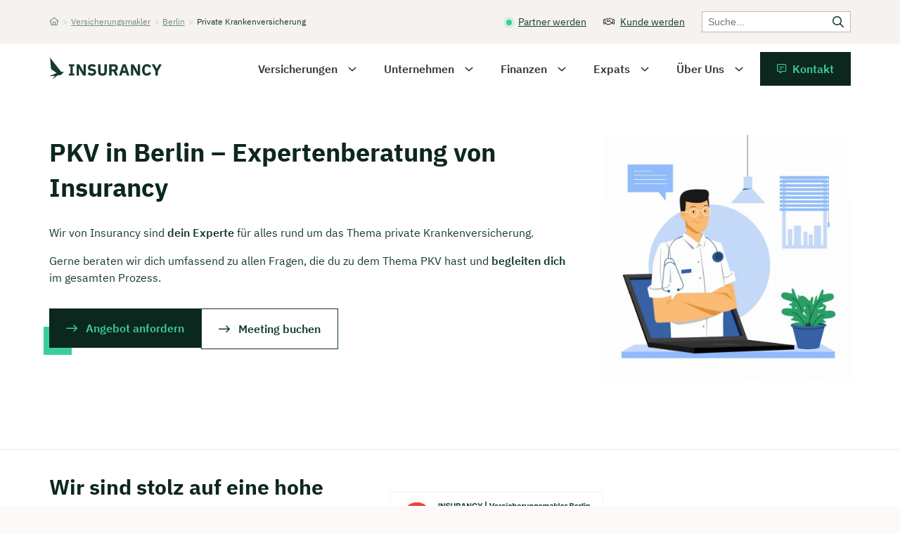

--- FILE ---
content_type: text/html; charset=UTF-8
request_url: https://www.insurancy.de/versicherungsmakler/berlin/private-krankenversicherung/
body_size: 45408
content:
<!doctype html>
<html  lang="de">
<head>

  <meta charset="utf-8">
  <meta id="viewport" name="viewport" content="width=device-width,minimum-scale=1,initial-scale=1">
  <meta http-equiv="X-UA-Compatible" content="IE=edge">

  <!-- <link rel="preload" as="font" type="font/woff2" href="/wp-content/themes/finsurancy/fa/fa-light-300.woff2" crossorigin>
  <link rel="preload" as="font" type="font/woff2" href="/wp-content/themes/finsurancy/fonts/roboto-v27-latin-regular.woff2" crossorigin>
  <link rel="preload" as="font" type="font/woff2" href="/wp-content/themes/finsurancy/fonts/playfair-display-v22-latin-regular.woff2" crossorigin> -->


<link rel="apple-touch-icon-precomposed" sizes="57x57" href="/favicon/apple-touch-icon-57x57.png" />
<link rel="apple-touch-icon-precomposed" sizes="114x114" href="/favicon/apple-touch-icon-114x114.png" />
<link rel="apple-touch-icon-precomposed" sizes="72x72" href="/favicon/apple-touch-icon-72x72.png" />
<link rel="apple-touch-icon-precomposed" sizes="144x144" href="/favicon/apple-touch-icon-144x144.png" />
<link rel="apple-touch-icon-precomposed" sizes="60x60" href="/favicon/apple-touch-icon-60x60.png" />
<link rel="apple-touch-icon-precomposed" sizes="120x120" href="/favicon/apple-touch-icon-120x120.png" />
<link rel="apple-touch-icon-precomposed" sizes="76x76" href="/favicon/apple-touch-icon-76x76.png" />
<link rel="apple-touch-icon-precomposed" sizes="152x152" href="/favicon/apple-touch-icon-152x152.png" />
<link rel="icon" type="image/png" href="/favicon/favicon-196x196.png" sizes="196x196" />
<link rel="icon" type="image/png" href="/favicon/favicon-96x96.png" sizes="96x96" />
<link rel="icon" type="image/png" href="/favicon/favicon-32x32.png" sizes="32x32" />
<link rel="icon" type="image/png" href="/favicon/favicon-16x16.png" sizes="16x16" />
<link rel="icon" type="image/png" href="/favicon/favicon-128.png" sizes="128x128" />

<meta name="application-name" content="&nbsp;"/>
<meta name="msapplication-TileColor" content="#FFFFFF" />
<meta name="msapplication-TileImage" content="/favicon/mstile-144x144.png" />
<meta name="msapplication-square70x70logo" content="/favicon/mstile-70x70.png" />
<meta name="msapplication-square150x150logo" content="/favicon/mstile-150x150.png" />
<meta name="msapplication-wide310x150logo" content="/favicon/mstile-310x150.png" />
<meta name="msapplication-square310x310logo" content="/favicon/mstile-310x310.png" /> 


<meta name="application-name" content="&nbsp;"/>
<meta name="msapplication-TileColor" content="#FFFFFF" />
<meta name="msapplication-TileImage" content="favicon/mstile-144x144.png" />
<meta name="msapplication-square70x70logo" content="favicon/mstile-70x70.png" />
<meta name="msapplication-square150x150logo" content="favicon/mstile-150x150.png" />
<meta name="msapplication-wide310x150logo" content="favicon/mstile-310x150.png" />
<meta name="msapplication-square310x310logo" content="favicon/mstile-310x310.png" />



<!-- Matomo -->
<script>
  var _paq = window._paq = window._paq || [];
  /* tracker methods like "setCustomDimension" should be called before "trackPageView" */
  _paq.push(['trackPageView']);
  _paq.push(['enableLinkTracking']);
  (function() {
    var u="//matomo.insurancy.de/";
    _paq.push(['setTrackerUrl', u+'matomo.php']);
    _paq.push(['setSiteId', '1']);
    var d=document, g=d.createElement('script'), s=d.getElementsByTagName('script')[0];
    g.async=true; g.src=u+'matomo.js'; s.parentNode.insertBefore(g,s);
  })();
</script>
<!-- End Matomo Code -->


<!-- Start of HubSpot Embed Code -->

<script type="text/javascript" id="hs-script-loader" async defer src="//js-eu1.hs-scripts.com/144612187.js"></script>

<!-- End of HubSpot Embed Code -->

<script src="https://analytics.ahrefs.com/analytics.js" data-key="mBsj2QtV0N0nW8gW2x5ObQ" async></script>


  
  <meta name='robots' content='index, follow, max-image-preview:large, max-snippet:-1, max-video-preview:-1' />

	<!-- This site is optimized with the Yoast SEO plugin v26.7 - https://yoast.com/wordpress/plugins/seo/ -->
	<title>PKV in Berlin – Expertenberatung von Insurancy (2026)</title>
	<meta name="description" content="Beratung zur privaten Krankenversicherung in Berlin - Profitiere von unserer Expertise und langjährigen Erfahrung!" />
	<link rel="canonical" href="https://www.insurancy.de/versicherungsmakler/berlin/private-krankenversicherung/" />
	<meta property="og:locale" content="de_DE" />
	<meta property="og:type" content="article" />
	<meta property="og:title" content="PKV in Berlin – Expertenberatung von Insurancy (2026)" />
	<meta property="og:description" content="Beratung zur privaten Krankenversicherung in Berlin - Profitiere von unserer Expertise und langjährigen Erfahrung!" />
	<meta property="og:url" content="https://www.insurancy.de/versicherungsmakler/berlin/private-krankenversicherung/" />
	<meta property="og:site_name" content="Insurancy" />
	<meta property="article:modified_time" content="2024-04-18T22:46:42+00:00" />
	<meta property="og:image" content="https://www.insurancy.de/wp-content/uploads/facebook-share.jpg" />
	<meta property="og:image:width" content="1200" />
	<meta property="og:image:height" content="630" />
	<meta property="og:image:type" content="image/jpeg" />
	<meta name="twitter:card" content="summary_large_image" />
	<meta name="twitter:label1" content="Geschätzte Lesezeit" />
	<meta name="twitter:data1" content="11 Minuten" />
	<script type="application/ld+json" class="yoast-schema-graph">{"@context":"https://schema.org","@graph":[{"@type":"WebPage","@id":"https://www.insurancy.de/versicherungsmakler/berlin/private-krankenversicherung/","url":"https://www.insurancy.de/versicherungsmakler/berlin/private-krankenversicherung/","name":"PKV in Berlin – Expertenberatung von Insurancy (2026)","isPartOf":{"@id":"https://www.insurancy.de/#website"},"datePublished":"2022-07-03T13:46:29+00:00","dateModified":"2024-04-18T22:46:42+00:00","description":"Beratung zur privaten Krankenversicherung in Berlin - Profitiere von unserer Expertise und langjährigen Erfahrung!","breadcrumb":{"@id":"https://www.insurancy.de/versicherungsmakler/berlin/private-krankenversicherung/#breadcrumb"},"inLanguage":"de","potentialAction":[{"@type":"ReadAction","target":["https://www.insurancy.de/versicherungsmakler/berlin/private-krankenversicherung/"]}]},{"@type":"BreadcrumbList","@id":"https://www.insurancy.de/versicherungsmakler/berlin/private-krankenversicherung/#breadcrumb","itemListElement":[{"@type":"ListItem","position":1,"name":"Home","item":"https://www.insurancy.de/"},{"@type":"ListItem","position":2,"name":"Die Rolle eines Versicherungsmaklers zur optimalen Absicherung","item":"https://www.insurancy.de/versicherungsmakler/"},{"@type":"ListItem","position":3,"name":"Insurancy – Versicherungsmakler Berlin für transparente Beratung","item":"https://www.insurancy.de/versicherungsmakler/berlin/"},{"@type":"ListItem","position":4,"name":"PKV in Berlin – Expertenberatung von Insurancy"}]},{"@type":"WebSite","@id":"https://www.insurancy.de/#website","url":"https://www.insurancy.de/","name":"Insurancy","description":"","publisher":{"@id":"https://www.insurancy.de/#organization"},"potentialAction":[{"@type":"SearchAction","target":{"@type":"EntryPoint","urlTemplate":"https://www.insurancy.de/?s={search_term_string}"},"query-input":{"@type":"PropertyValueSpecification","valueRequired":true,"valueName":"search_term_string"}}],"inLanguage":"de"},{"@type":"Organization","@id":"https://www.insurancy.de/#organization","name":"Insurancy","url":"https://www.insurancy.de/","logo":{"@type":"ImageObject","inLanguage":"de","@id":"https://www.insurancy.de/#/schema/logo/image/","url":"https://www.insurancy.de/wp-content/uploads/facebook-share.jpg","contentUrl":"https://www.insurancy.de/wp-content/uploads/facebook-share.jpg","width":1200,"height":630,"caption":"Insurancy"},"image":{"@id":"https://www.insurancy.de/#/schema/logo/image/"},"sameAs":["https://www.linkedin.com/company/insurancybln/"]}]}</script>
	<!-- / Yoast SEO plugin. -->


<link rel="alternate" type="application/rss+xml" title="Insurancy &raquo; Feed" href="https://www.insurancy.de/feed/" />
<link rel="alternate" type="application/rss+xml" title="Insurancy &raquo; Kommentar-Feed" href="https://www.insurancy.de/comments/feed/" />
<style id='wp-img-auto-sizes-contain-inline-css' type='text/css'>
img:is([sizes=auto i],[sizes^="auto," i]){contain-intrinsic-size:3000px 1500px}
/*# sourceURL=wp-img-auto-sizes-contain-inline-css */
</style>
<style id='classic-theme-styles-inline-css' type='text/css'>
/*! This file is auto-generated */
.wp-block-button__link{color:#fff;background-color:#32373c;border-radius:9999px;box-shadow:none;text-decoration:none;padding:calc(.667em + 2px) calc(1.333em + 2px);font-size:1.125em}.wp-block-file__button{background:#32373c;color:#fff;text-decoration:none}
/*# sourceURL=/wp-includes/css/classic-themes.min.css */
</style>
<script type="text/javascript" id="wpml-cookie-js-extra">
/* <![CDATA[ */
var wpml_cookies = {"wp-wpml_current_language":{"value":"de","expires":1,"path":"/"}};
var wpml_cookies = {"wp-wpml_current_language":{"value":"de","expires":1,"path":"/"}};
//# sourceURL=wpml-cookie-js-extra
/* ]]> */
</script>
<script type="text/javascript" src="https://www.insurancy.de/wp-content/plugins/sitepress-multilingual-cms/res/js/cookies/language-cookie.js?ver=486900" id="wpml-cookie-js" defer="defer" data-wp-strategy="defer"></script>
<script type="text/javascript" src="https://www.insurancy.de/wp-content/plugins/sitepress-multilingual-cms/templates/language-switchers/legacy-dropdown/script.min.js?ver=1" id="wpml-legacy-dropdown-0-js"></script>
<script type="text/javascript" src="https://www.insurancy.de/wp-includes/js/jquery/jquery.min.js?ver=3.7.1" id="jquery-core-js"></script>
<script type="text/javascript" src="https://www.insurancy.de/wp-includes/js/jquery/jquery-migrate.min.js?ver=3.4.1" id="jquery-migrate-js"></script>
<link rel='shortlink' href='https://www.insurancy.de/?p=3118' />
<meta name="generator" content="WPML ver:4.8.6 stt:1,4,3;" />
<!-- Schema optimized by Schema Pro --><script type="application/ld+json">
{
  "@context": "https://schema.org",
  "@type": "LocalBusiness",
  "name": "Insurancy",
  "address": {
    "@type": "PostalAddress",
    "addressLocality": "Berlin",
    "postalCode": "10997",
    "streetAddress": "Lübbener Straße 20"
  },
  "image": "https://www.insurancy.de/wp-content/themes/finsurancy/img/finsurancy-logo.svg",
  "member": [
    {
      "@type": "Organization"
    },
    {
      "@type": "Organization"
    }
  ],
  "alumni": [
    {
      "@type": "Person",
      "name": "André Disselkamp"
    },
    {
      "@type": "Person",
      "name": "Tobias Niendieck"
    }
  ],
  "telephone": "030 235962871"
}
</script><!-- / Schema optimized by Schema Pro --><meta name="generator" content="speculation-rules 1.6.0">
			<style id="wpsp-style-frontend"></style>
			<style id="wggl-inline-styles">/*!
 * Font Awesome Pro 6.0.0 by @fontawesome - https://fontawesome.com
 * License - https://fontawesome.com/license (Commercial License)
 * Copyright 2022 Fonticons, Inc.
 */.fa{font-family:var(--fa-style-family,"Font Awesome 6 Pro");font-weight:var(--fa-style,900)}.fa,.fa-brands,.fa-duotone,.fa-light,.fa-regular,.fa-solid,.fa-thin,.fab,.fad,.fal,.far,.fas,.fat{-moz-osx-font-smoothing:grayscale;-webkit-font-smoothing:antialiased;display:var(--fa-display,inline-block);font-style:normal;font-variant:normal;line-height:1;text-rendering:auto}.fa-long-arrow-right::before{content:"\f178"}.fa-chevron-left::before{content:"\f053"}.fa-chevron-right::before{content:"\f054"}.fa-check-circle::before,.fa-circle-check::before{content:"\f058"}.fa-phone::before{content:"\f095"}.fa-envelope::before{content:"\f0e0"}.fa-angle-down:before{content:"\f107"}.fa-angle-up:before{content:"\f106"}.fa-mobile::before{content:"\f3ce"}.fa-check::before{content:"\f00c"}.fa-calendar-alt::before{content:"\f073"}.fa-house::before{content:"\f015"}.fa-star-sharp::before{content:"\e28b"}.fa-star-sharp-half::before{content:"\e28c"}.fa-star-sharp-half-stroke::before{content:"\e28d"}.fa-pencil::before{content:"\f303"}.fa-xmark::before{content:"\f00d"}.fa-x::before{content:"\58"}:host,:root{--fa-font-brands:normal 400 1em/1 "Font Awesome 6 Brands";--fa-font-light:normal 300 1em/1 "Font Awesome 6 Pro";--fa-font-regular:normal 400 1em/1 "Font Awesome 6 Pro";--fa-font-solid:normal 900 1em/1 "Font Awesome 6 Pro";--fa-font-thin:normal 100 1em/1 "Font Awesome 6 Pro"}@font-face{font-family:'Font Awesome 6 Brands';font-style:normal;font-weight:400;font-display:block;src:url(/wp-content/themes/finsurancy/fa/fa-brands-400.woff2) format("woff2"),url(/wp-content/themes/finsurancy/fa/fa-brands-400.ttf) format("truetype")}.fa-brands,.fab{font-family:'Font Awesome 6 Brands';font-weight:400}.fa-light,.fa-regular,.fa-solid,.fa-thin,.fal,.far,.fas,.fat{font-family:'Font Awesome 6 Pro'}.fa-42-group:before,.fa-innosoft:before{content:"\e080"}.fa-500px:before{content:"\f26e"}.fa-accessible-icon:before{content:"\f368"}.fa-accusoft:before{content:"\f369"}.fa-adn:before{content:"\f170"}.fa-adversal:before{content:"\f36a"}.fa-affiliatetheme:before{content:"\f36b"}.fa-airbnb:before{content:"\f834"}.fa-algolia:before{content:"\f36c"}.fa-alipay:before{content:"\f642"}.fa-amazon:before{content:"\f270"}.fa-amazon-pay:before{content:"\f42c"}.fa-amilia:before{content:"\f36d"}.fa-android:before{content:"\f17b"}.fa-angellist:before{content:"\f209"}.fa-angrycreative:before{content:"\f36e"}.fa-angular:before{content:"\f420"}.fa-app-store:before{content:"\f36f"}.fa-app-store-ios:before{content:"\f370"}.fa-apper:before{content:"\f371"}.fa-apple:before{content:"\f179"}.fa-apple-pay:before{content:"\f415"}.fa-artstation:before{content:"\f77a"}.fa-asymmetrik:before{content:"\f372"}.fa-atlassian:before{content:"\f77b"}.fa-audible:before{content:"\f373"}.fa-autoprefixer:before{content:"\f41c"}.fa-avianex:before{content:"\f374"}.fa-aviato:before{content:"\f421"}.fa-aws:before{content:"\f375"}.fa-bandcamp:before{content:"\f2d5"}.fa-battle-net:before{content:"\f835"}.fa-behance:before{content:"\f1b4"}.fa-behance-square:before{content:"\f1b5"}.fa-bilibili:before{content:"\e3d9"}.fa-bimobject:before{content:"\f378"}.fa-bitbucket:before{content:"\f171"}.fa-bitcoin:before{content:"\f379"}.fa-bity:before{content:"\f37a"}.fa-black-tie:before{content:"\f27e"}.fa-blackberry:before{content:"\f37b"}.fa-blogger:before{content:"\f37c"}.fa-blogger-b:before{content:"\f37d"}.fa-bluetooth:before{content:"\f293"}.fa-bluetooth-b:before{content:"\f294"}.fa-bootstrap:before{content:"\f836"}.fa-bots:before{content:"\e340"}.fa-btc:before{content:"\f15a"}.fa-buffer:before{content:"\f837"}.fa-buromobelexperte:before{content:"\f37f"}.fa-buy-n-large:before{content:"\f8a6"}.fa-buysellads:before{content:"\f20d"}.fa-canadian-maple-leaf:before{content:"\f785"}.fa-cc-amazon-pay:before{content:"\f42d"}.fa-cc-amex:before{content:"\f1f3"}.fa-cc-apple-pay:before{content:"\f416"}.fa-cc-diners-club:before{content:"\f24c"}.fa-cc-discover:before{content:"\f1f2"}.fa-cc-jcb:before{content:"\f24b"}.fa-cc-mastercard:before{content:"\f1f1"}.fa-cc-paypal:before{content:"\f1f4"}.fa-cc-stripe:before{content:"\f1f5"}.fa-cc-visa:before{content:"\f1f0"}.fa-centercode:before{content:"\f380"}.fa-centos:before{content:"\f789"}.fa-chrome:before{content:"\f268"}.fa-chromecast:before{content:"\f838"}.fa-cloudflare:before{content:"\e07d"}.fa-cloudscale:before{content:"\f383"}.fa-cloudsmith:before{content:"\f384"}.fa-cloudversify:before{content:"\f385"}.fa-cmplid:before{content:"\e360"}.fa-codepen:before{content:"\f1cb"}.fa-codiepie:before{content:"\f284"}.fa-confluence:before{content:"\f78d"}.fa-connectdevelop:before{content:"\f20e"}.fa-contao:before{content:"\f26d"}.fa-cotton-bureau:before{content:"\f89e"}.fa-cpanel:before{content:"\f388"}.fa-creative-commons:before{content:"\f25e"}.fa-creative-commons-by:before{content:"\f4e7"}.fa-creative-commons-nc:before{content:"\f4e8"}.fa-creative-commons-nc-eu:before{content:"\f4e9"}.fa-creative-commons-nc-jp:before{content:"\f4ea"}.fa-creative-commons-nd:before{content:"\f4eb"}.fa-creative-commons-pd:before{content:"\f4ec"}.fa-creative-commons-pd-alt:before{content:"\f4ed"}.fa-creative-commons-remix:before{content:"\f4ee"}.fa-creative-commons-sa:before{content:"\f4ef"}.fa-creative-commons-sampling:before{content:"\f4f0"}.fa-creative-commons-sampling-plus:before{content:"\f4f1"}.fa-creative-commons-share:before{content:"\f4f2"}.fa-creative-commons-zero:before{content:"\f4f3"}.fa-critical-role:before{content:"\f6c9"}.fa-css3:before{content:"\f13c"}.fa-css3-alt:before{content:"\f38b"}.fa-cuttlefish:before{content:"\f38c"}.fa-d-and-d:before{content:"\f38d"}.fa-d-and-d-beyond:before{content:"\f6ca"}.fa-dailymotion:before{content:"\e052"}.fa-dashcube:before{content:"\f210"}.fa-deezer:before{content:"\e077"}.fa-delicious:before{content:"\f1a5"}.fa-deploydog:before{content:"\f38e"}.fa-deskpro:before{content:"\f38f"}.fa-dev:before{content:"\f6cc"}.fa-deviantart:before{content:"\f1bd"}.fa-dhl:before{content:"\f790"}.fa-diaspora:before{content:"\f791"}.fa-digg:before{content:"\f1a6"}.fa-digital-ocean:before{content:"\f391"}.fa-discord:before{content:"\f392"}.fa-discourse:before{content:"\f393"}.fa-dochub:before{content:"\f394"}.fa-docker:before{content:"\f395"}.fa-draft2digital:before{content:"\f396"}.fa-dribbble:before{content:"\f17d"}.fa-dribbble-square:before{content:"\f397"}.fa-dropbox:before{content:"\f16b"}.fa-drupal:before{content:"\f1a9"}.fa-dyalog:before{content:"\f399"}.fa-earlybirds:before{content:"\f39a"}.fa-ebay:before{content:"\f4f4"}.fa-edge:before{content:"\f282"}.fa-edge-legacy:before{content:"\e078"}.fa-elementor:before{content:"\f430"}.fa-ello:before{content:"\f5f1"}.fa-ember:before{content:"\f423"}.fa-empire:before{content:"\f1d1"}.fa-envira:before{content:"\f299"}.fa-erlang:before{content:"\f39d"}.fa-ethereum:before{content:"\f42e"}.fa-etsy:before{content:"\f2d7"}.fa-evernote:before{content:"\f839"}.fa-expeditedssl:before{content:"\f23e"}.fa-facebook:before{content:"\f09a"}.fa-facebook-f:before{content:"\f39e"}.fa-facebook-messenger:before{content:"\f39f"}.fa-facebook-square:before{content:"\f082"}.fa-fantasy-flight-games:before{content:"\f6dc"}.fa-fedex:before{content:"\f797"}.fa-fedora:before{content:"\f798"}.fa-figma:before{content:"\f799"}.fa-firefox:before{content:"\f269"}.fa-firefox-browser:before{content:"\e007"}.fa-first-order:before{content:"\f2b0"}.fa-first-order-alt:before{content:"\f50a"}.fa-firstdraft:before{content:"\f3a1"}.fa-flickr:before{content:"\f16e"}.fa-flipboard:before{content:"\f44d"}.fa-fly:before{content:"\f417"}.fa-font-awesome-flag:before,.fa-font-awesome-logo-full:before,.fa-font-awesome:before{content:"\f2b4"}.fa-fonticons:before{content:"\f280"}.fa-fonticons-fi:before{content:"\f3a2"}.fa-fort-awesome:before{content:"\f286"}.fa-fort-awesome-alt:before{content:"\f3a3"}.fa-forumbee:before{content:"\f211"}.fa-foursquare:before{content:"\f180"}.fa-free-code-camp:before{content:"\f2c5"}.fa-freebsd:before{content:"\f3a4"}.fa-fulcrum:before{content:"\f50b"}.fa-galactic-republic:before{content:"\f50c"}.fa-galactic-senate:before{content:"\f50d"}.fa-get-pocket:before{content:"\f265"}.fa-gg:before{content:"\f260"}.fa-gg-circle:before{content:"\f261"}.fa-git:before{content:"\f1d3"}.fa-git-alt:before{content:"\f841"}.fa-git-square:before{content:"\f1d2"}.fa-github:before{content:"\f09b"}.fa-github-alt:before{content:"\f113"}.fa-github-square:before{content:"\f092"}.fa-gitkraken:before{content:"\f3a6"}.fa-gitlab:before{content:"\f296"}.fa-gitter:before{content:"\f426"}.fa-glide:before{content:"\f2a5"}.fa-glide-g:before{content:"\f2a6"}.fa-gofore:before{content:"\f3a7"}.fa-golang:before{content:"\e40f"}.fa-goodreads:before{content:"\f3a8"}.fa-goodreads-g:before{content:"\f3a9"}.fa-google:before{content:"\f1a0"}.fa-google-drive:before{content:"\f3aa"}.fa-google-pay:before{content:"\e079"}.fa-google-play:before{content:"\f3ab"}.fa-google-plus:before{content:"\f2b3"}.fa-google-plus-g:before{content:"\f0d5"}.fa-google-plus-square:before{content:"\f0d4"}.fa-google-wallet:before{content:"\f1ee"}.fa-gratipay:before{content:"\f184"}.fa-grav:before{content:"\f2d6"}.fa-gripfire:before{content:"\f3ac"}.fa-grunt:before{content:"\f3ad"}.fa-guilded:before{content:"\e07e"}.fa-gulp:before{content:"\f3ae"}.fa-hacker-news:before{content:"\f1d4"}.fa-hacker-news-square:before{content:"\f3af"}.fa-hackerrank:before{content:"\f5f7"}.fa-hashnode:before{content:"\e499"}.fa-hips:before{content:"\f452"}.fa-hire-a-helper:before{content:"\f3b0"}.fa-hive:before{content:"\e07f"}.fa-hooli:before{content:"\f427"}.fa-hornbill:before{content:"\f592"}.fa-hotjar:before{content:"\f3b1"}.fa-houzz:before{content:"\f27c"}.fa-html5:before{content:"\f13b"}.fa-hubspot:before{content:"\f3b2"}.fa-ideal:before{content:"\e013"}.fa-imdb:before{content:"\f2d8"}.fa-instagram:before{content:"\f16d"}.fa-instagram-square:before{content:"\e055"}.fa-instalod:before{content:"\e081"}.fa-intercom:before{content:"\f7af"}.fa-internet-explorer:before{content:"\f26b"}.fa-invision:before{content:"\f7b0"}.fa-ioxhost:before{content:"\f208"}.fa-itch-io:before{content:"\f83a"}.fa-itunes:before{content:"\f3b4"}.fa-itunes-note:before{content:"\f3b5"}.fa-java:before{content:"\f4e4"}.fa-jedi-order:before{content:"\f50e"}.fa-jenkins:before{content:"\f3b6"}.fa-jira:before{content:"\f7b1"}.fa-joget:before{content:"\f3b7"}.fa-joomla:before{content:"\f1aa"}.fa-js:before{content:"\f3b8"}.fa-js-square:before{content:"\f3b9"}.fa-jsfiddle:before{content:"\f1cc"}.fa-kaggle:before{content:"\f5fa"}.fa-keybase:before{content:"\f4f5"}.fa-keycdn:before{content:"\f3ba"}.fa-kickstarter:before{content:"\f3bb"}.fa-kickstarter-k:before{content:"\f3bc"}.fa-korvue:before{content:"\f42f"}.fa-laravel:before{content:"\f3bd"}.fa-lastfm:before{content:"\f202"}.fa-lastfm-square:before{content:"\f203"}.fa-leanpub:before{content:"\f212"}.fa-less:before{content:"\f41d"}.fa-line:before{content:"\f3c0"}.fa-linkedin:before{content:"\f08c"}.fa-linkedin-in:before{content:"\f0e1"}.fa-linode:before{content:"\f2b8"}.fa-linux:before{content:"\f17c"}.fa-lyft:before{content:"\f3c3"}.fa-magento:before{content:"\f3c4"}.fa-mailchimp:before{content:"\f59e"}.fa-mandalorian:before{content:"\f50f"}.fa-markdown:before{content:"\f60f"}.fa-mastodon:before{content:"\f4f6"}.fa-maxcdn:before{content:"\f136"}.fa-mdb:before{content:"\f8ca"}.fa-medapps:before{content:"\f3c6"}.fa-medium-m:before,.fa-medium:before{content:"\f23a"}.fa-medrt:before{content:"\f3c8"}.fa-meetup:before{content:"\f2e0"}.fa-megaport:before{content:"\f5a3"}.fa-mendeley:before{content:"\f7b3"}.fa-meta:before{content:"\e49b"}.fa-microblog:before{content:"\e01a"}.fa-microsoft:before{content:"\f3ca"}.fa-mix:before{content:"\f3cb"}.fa-mixcloud:before{content:"\f289"}.fa-mixer:before{content:"\e056"}.fa-mizuni:before{content:"\f3cc"}.fa-modx:before{content:"\f285"}.fa-monero:before{content:"\f3d0"}.fa-napster:before{content:"\f3d2"}.fa-neos:before{content:"\f612"}.fa-nimblr:before{content:"\f5a8"}.fa-node:before{content:"\f419"}.fa-node-js:before{content:"\f3d3"}.fa-npm:before{content:"\f3d4"}.fa-ns8:before{content:"\f3d5"}.fa-nutritionix:before{content:"\f3d6"}.fa-octopus-deploy:before{content:"\e082"}.fa-odnoklassniki:before{content:"\f263"}.fa-odnoklassniki-square:before{content:"\f264"}.fa-old-republic:before{content:"\f510"}.fa-opencart:before{content:"\f23d"}.fa-openid:before{content:"\f19b"}.fa-opera:before{content:"\f26a"}.fa-optin-monster:before{content:"\f23c"}.fa-orcid:before{content:"\f8d2"}.fa-osi:before{content:"\f41a"}.fa-padlet:before{content:"\e4a0"}.fa-page4:before{content:"\f3d7"}.fa-pagelines:before{content:"\f18c"}.fa-palfed:before{content:"\f3d8"}.fa-patreon:before{content:"\f3d9"}.fa-paypal:before{content:"\f1ed"}.fa-perbyte:before{content:"\e083"}.fa-periscope:before{content:"\f3da"}.fa-phabricator:before{content:"\f3db"}.fa-phoenix-framework:before{content:"\f3dc"}.fa-phoenix-squadron:before{content:"\f511"}.fa-php:before{content:"\f457"}.fa-pied-piper:before{content:"\f2ae"}.fa-pied-piper-alt:before{content:"\f1a8"}.fa-pied-piper-hat:before{content:"\f4e5"}.fa-pied-piper-pp:before{content:"\f1a7"}.fa-pied-piper-square:before{content:"\e01e"}.fa-pinterest:before{content:"\f0d2"}.fa-pinterest-p:before{content:"\f231"}.fa-pinterest-square:before{content:"\f0d3"}.fa-pix:before{content:"\e43a"}.fa-playstation:before{content:"\f3df"}.fa-product-hunt:before{content:"\f288"}.fa-pushed:before{content:"\f3e1"}.fa-python:before{content:"\f3e2"}.fa-qq:before{content:"\f1d6"}.fa-quinscape:before{content:"\f459"}.fa-quora:before{content:"\f2c4"}.fa-r-project:before{content:"\f4f7"}.fa-raspberry-pi:before{content:"\f7bb"}.fa-ravelry:before{content:"\f2d9"}.fa-react:before{content:"\f41b"}.fa-reacteurope:before{content:"\f75d"}.fa-readme:before{content:"\f4d5"}.fa-rebel:before{content:"\f1d0"}.fa-red-river:before{content:"\f3e3"}.fa-reddit:before{content:"\f1a1"}.fa-reddit-alien:before{content:"\f281"}.fa-reddit-square:before{content:"\f1a2"}.fa-redhat:before{content:"\f7bc"}.fa-renren:before{content:"\f18b"}.fa-replyd:before{content:"\f3e6"}.fa-researchgate:before{content:"\f4f8"}.fa-resolving:before{content:"\f3e7"}.fa-rev:before{content:"\f5b2"}.fa-rocketchat:before{content:"\f3e8"}.fa-rockrms:before{content:"\f3e9"}.fa-rust:before{content:"\e07a"}.fa-safari:before{content:"\f267"}.fa-salesforce:before{content:"\f83b"}.fa-sass:before{content:"\f41e"}.fa-schlix:before{content:"\f3ea"}.fa-scribd:before{content:"\f28a"}.fa-searchengin:before{content:"\f3eb"}.fa-sellcast:before{content:"\f2da"}.fa-sellsy:before{content:"\f213"}.fa-servicestack:before{content:"\f3ec"}.fa-shirtsinbulk:before{content:"\f214"}.fa-shopify:before{content:"\e057"}.fa-shopware:before{content:"\f5b5"}.fa-simplybuilt:before{content:"\f215"}.fa-sistrix:before{content:"\f3ee"}.fa-sith:before{content:"\f512"}.fa-sitrox:before{content:"\e44a"}.fa-sketch:before{content:"\f7c6"}.fa-skyatlas:before{content:"\f216"}.fa-skype:before{content:"\f17e"}.fa-slack-hash:before,.fa-slack:before{content:"\f198"}.fa-slideshare:before{content:"\f1e7"}.fa-snapchat-ghost:before,.fa-snapchat:before{content:"\f2ab"}.fa-snapchat-square:before{content:"\f2ad"}.fa-soundcloud:before{content:"\f1be"}.fa-sourcetree:before{content:"\f7d3"}.fa-speakap:before{content:"\f3f3"}.fa-speaker-deck:before{content:"\f83c"}.fa-spotify:before{content:"\f1bc"}.fa-square-font-awesome:before{content:"\f425"}.fa-font-awesome-alt:before,.fa-square-font-awesome-stroke:before{content:"\f35c"}.fa-squarespace:before{content:"\f5be"}.fa-stack-exchange:before{content:"\f18d"}.fa-stack-overflow:before{content:"\f16c"}.fa-stackpath:before{content:"\f842"}.fa-staylinked:before{content:"\f3f5"}.fa-steam:before{content:"\f1b6"}.fa-steam-square:before{content:"\f1b7"}.fa-steam-symbol:before{content:"\f3f6"}.fa-sticker-mule:before{content:"\f3f7"}.fa-strava:before{content:"\f428"}.fa-stripe:before{content:"\f429"}.fa-stripe-s:before{content:"\f42a"}.fa-studiovinari:before{content:"\f3f8"}.fa-stumbleupon:before{content:"\f1a4"}.fa-stumbleupon-circle:before{content:"\f1a3"}.fa-superpowers:before{content:"\f2dd"}.fa-supple:before{content:"\f3f9"}.fa-suse:before{content:"\f7d6"}.fa-swift:before{content:"\f8e1"}.fa-symfony:before{content:"\f83d"}.fa-teamspeak:before{content:"\f4f9"}.fa-telegram-plane:before,.fa-telegram:before{content:"\f2c6"}.fa-tencent-weibo:before{content:"\f1d5"}.fa-the-red-yeti:before{content:"\f69d"}.fa-themeco:before{content:"\f5c6"}.fa-themeisle:before{content:"\f2b2"}.fa-think-peaks:before{content:"\f731"}.fa-tiktok:before{content:"\e07b"}.fa-trade-federation:before{content:"\f513"}.fa-trello:before{content:"\f181"}.fa-tumblr:before{content:"\f173"}.fa-tumblr-square:before{content:"\f174"}.fa-twitch:before{content:"\f1e8"}.fa-twitter:before{content:"\f099"}.fa-twitter-square:before{content:"\f081"}.fa-typo3:before{content:"\f42b"}.fa-uber:before{content:"\f402"}.fa-ubuntu:before{content:"\f7df"}.fa-uikit:before{content:"\f403"}.fa-umbraco:before{content:"\f8e8"}.fa-uncharted:before{content:"\e084"}.fa-uniregistry:before{content:"\f404"}.fa-unity:before{content:"\e049"}.fa-unsplash:before{content:"\e07c"}.fa-untappd:before{content:"\f405"}.fa-ups:before{content:"\f7e0"}.fa-usb:before{content:"\f287"}.fa-usps:before{content:"\f7e1"}.fa-ussunnah:before{content:"\f407"}.fa-vaadin:before{content:"\f408"}.fa-viacoin:before{content:"\f237"}.fa-viadeo:before{content:"\f2a9"}.fa-viadeo-square:before{content:"\f2aa"}.fa-viber:before{content:"\f409"}.fa-vimeo:before{content:"\f40a"}.fa-vimeo-square:before{content:"\f194"}.fa-vimeo-v:before{content:"\f27d"}.fa-vine:before{content:"\f1ca"}.fa-vk:before{content:"\f189"}.fa-vnv:before{content:"\f40b"}.fa-vuejs:before{content:"\f41f"}.fa-watchman-monitoring:before{content:"\e087"}.fa-waze:before{content:"\f83f"}.fa-weebly:before{content:"\f5cc"}.fa-weibo:before{content:"\f18a"}.fa-weixin:before{content:"\f1d7"}.fa-whatsapp:before{content:"\f232"}.fa-whatsapp-square:before{content:"\f40c"}.fa-whmcs:before{content:"\f40d"}.fa-wikipedia-w:before{content:"\f266"}.fa-windows:before{content:"\f17a"}.fa-wirsindhandwerk:before,.fa-wsh:before{content:"\e2d0"}.fa-wix:before{content:"\f5cf"}.fa-wizards-of-the-coast:before{content:"\f730"}.fa-wodu:before{content:"\e088"}.fa-wolf-pack-battalion:before{content:"\f514"}.fa-wordpress:before{content:"\f19a"}.fa-wordpress-simple:before{content:"\f411"}.fa-wpbeginner:before{content:"\f297"}.fa-wpexplorer:before{content:"\f2de"}.fa-wpforms:before{content:"\f298"}.fa-wpressr:before{content:"\f3e4"}.fa-xbox:before{content:"\f412"}.fa-xing:before{content:"\f168"}.fa-xing-square:before{content:"\f169"}.fa-y-combinator:before{content:"\f23b"}.fa-yahoo:before{content:"\f19e"}.fa-yammer:before{content:"\f840"}.fa-yandex:before{content:"\f413"}.fa-yandex-international:before{content:"\f414"}.fa-yarn:before{content:"\f7e3"}.fa-yelp:before{content:"\f1e9"}.fa-yoast:before{content:"\f2b1"}.fa-youtube:before{content:"\f167"}.fa-youtube-square:before{content:"\f431"}.fa-zhihu:before{content:"\f63f"}@font-face{font-family:'Font Awesome 6 Pro';font-style:normal;font-weight:300;font-display:block;src:url(/wp-content/themes/finsurancy/fa/fa-light-300.woff2) format("woff2"),url(/wp-content/themes/finsurancy/fa/fa-light-300.ttf) format("truetype")}.fa-light,.fal{font-weight:300}@font-face{font-family:'Font Awesome 6 Pro';font-style:normal;font-weight:400;font-display:block;src:url(/wp-content/themes/finsurancy/fa/fa-regular-400.woff2) format("woff2"),url(/wp-content/themes/finsurancy/fa/fa-regular-400.ttf) format("truetype")}.fa-regular,.far{font-weight:400}@font-face{font-family:'Font Awesome 6 Pro';font-style:normal;font-weight:900;font-display:block;src:url(/wp-content/themes/finsurancy/fa/fa-solid-900.woff2) format("woff2"),url(/wp-content/themes/finsurancy/fa/fa-solid-900.ttf) format("truetype")}.fa-solid,.fas{font-weight:900}@font-face{font-family:'Font Awesome 6 Pro';font-style:normal;font-weight:100;font-display:block;src:url(/wp-content/themes/finsurancy/fa/fa-thin-100.woff2) format("woff2"),url(/wp-content/themes/finsurancy/fa/fa-thin-100.ttf) format("truetype")}.fa-thin,.fat{font-weight:100}@font-face{font-family:"Font Awesome 5 Brands";font-display:block;font-weight:400;src:url(/wp-content/themes/finsurancy/fa/fa-brands-400.woff2) format("woff2"),url(/wp-content/themes/finsurancy/fa/fa-brands-400.ttf) format("truetype")}@font-face{font-family:"Font Awesome 5 Pro";font-display:block;font-weight:900;src:url(/wp-content/themes/finsurancy/fa/fa-solid-900.woff2) format("woff2"),url(/wp-content/themes/finsurancy/fa/fa-solid-900.ttf) format("truetype")}@font-face{font-family:"Font Awesome 5 Pro";font-display:block;font-weight:400;src:url(/wp-content/themes/finsurancy/fa/fa-regular-400.woff2) format("woff2"),url(/wp-content/themes/finsurancy/fa/fa-regular-400.ttf) format("truetype")}@font-face{font-family:"Font Awesome 5 Pro";font-display:block;font-weight:300;src:url(/wp-content/themes/finsurancy/fa/fa-light-300.woff2) format("woff2"),url(/wp-content/themes/finsurancy/fa/fa-light-300.ttf) format("truetype")}@font-face{font-family:"Font Awesome 5 Duotone";font-display:block;font-weight:900;src:url(/wp-content/themes/finsurancy/fa/fa-duotone-900.woff2) format("woff2"),url(/wp-content/themes/finsurancy/fa/fa-duotone-900.ttf) format("truetype")}@font-face{font-family:FontAwesome;font-display:block;src:url(/wp-content/themes/finsurancy/fa/fa-solid-900.woff2) format("woff2"),url(/wp-content/themes/finsurancy/fa/fa-solid-900.ttf) format("truetype")}@font-face{font-family:FontAwesome;font-display:block;src:url(/wp-content/themes/finsurancy/fa/fa-brands-400.woff2) format("woff2"),url(/wp-content/themes/finsurancy/fa/fa-brands-400.ttf) format("truetype")}@font-face{font-family:FontAwesome;font-display:block;src:url(/wp-content/themes/finsurancy/fa/fa-regular-400.woff2) format("woff2"),url(/wp-content/themes/finsurancy/fa/fa-regular-400.ttf) format("truetype");unicode-range:U+F003,U+F006,U+F014,U+F016-F017,U+F01A-F01B,U+F01D,U+F022,U+F03E,U+F044,U+F046,U+F05C-F05D,U+F06E,U+F070,U+F087-F088,U+F08A,U+F094,U+F096-F097,U+F09D,U+F0A0,U+F0A2,U+F0A4-F0A7,U+F0C5,U+F0C7,U+F0E5-F0E6,U+F0EB,U+F0F6-F0F8,U+F10C,U+F114-F115,U+F118-F11A,U+F11C-F11D,U+F133,U+F147,U+F14E,U+F150-F152,U+F185-F186,U+F18E,U+F190-F192,U+F196,U+F1C1-F1C9,U+F1D9,U+F1DB,U+F1E3,U+F1EA,U+F1F7,U+F1F9,U+F20A,U+F247-F248,U+F24A,U+F24D,U+F255-F25B,U+F25D,U+F271-F274,U+F278,U+F27B,U+F28C,U+F28E,U+F29C,U+F2B5,U+F2B7,U+F2BA,U+F2BC,U+F2BE,U+F2C0-F2C1,U+F2C3,U+F2D0,U+F2D2,U+F2D4,U+F2DC}@font-face{font-family:FontAwesome;font-display:block;src:url(/wp-content/themes/finsurancy/fa/fa-v4compatibility.woff2) format("woff2"),url(/wp-content/themes/finsurancy/fa/fa-v4compatibility.ttf) format("truetype");unicode-range:U+F041,U+F047,U+F065-F066,U+F07D-F07E,U+F080,U+F08B,U+F08E,U+F090,U+F09A,U+F0AC,U+F0AE,U+F0B2,U+F0D0,U+F0D6,U+F0E4,U+F0EC,U+F10A-F10B,U+F123,U+F13E,U+F148-F149,U+F14C,U+F156,U+F15E,U+F160-F161,U+F163,U+F175-F178,U+F195,U+F1F8,U+F219,U+F250,U+F252,U+F27A}a{color:inherit;text-decoration:underline}ul.contact__list,.block-content ul.contact__list{padding-left:0}ul.contact__list li{padding-left:28px;position:relative;list-style:none}ul.contact__list li + li{margin-top:16px}ul.contact__list i{position:absolute;left:0;top:50%;transform:translateY(-50%);font-size:14px}ul.contact__list a{color:inherit;text-decoration:none}ul.contact__list a:hover{color:#3bce9d;}.fs-divider{margin:0 4px;font-weight:700;font-size:1.25rem;color:#3BCE9D;}.wp-block-table{margin:32px auto}.post__meta{font-weight:600;margin-bottom:8px}* + .block-contactcard{margin-top:32px}.block-contactcard + *{margin-top:32px}.contactcard__top,.contactcard__bottom{padding:32px;}.contactcard__bottom{margin-top:-1px}.contactcard__group{align-items:flex-start}.contactcard__top .contactcard__text{width:50%;margin-right:32px;flex-grow:1}.contactcard__top .contactcard__text p + p{margin-top:.5em}.contactcard__profilepictures{justify-content:flex-end;flex-grow:1}.profile-picture{width:64px;height:64px;border-radius:100%;background-size:contain;background-position:center;position:relative}.profile-picture-wrapper + .profile-picture-wrapper{margin-left:calc(var(--char-profile-index) * -8px);}.contactcard__contact{margin-top:24px}.z-index-1{z-index:6}.z-index-2{z-index:5}.z-index-3{z-index:4}.z-index-4{z-index:3}.z-index-5{z-index:2}.z-index-6{z-index:1}.contactcard-pop-up{pointer-events:none;opacity:0;position:fixed;z-index:2000;left:0;right:0;margin:0 auto;top:50%;transform:translateY(-50%)}.contact-open .contactcard-pop-up{pointer-events:auto;opacity:1;-webkit-animation:slideInUp .6s cubic-bezier(.23,1,.32,1) backwards}.contactcard-pop-up:after{pointer-events:none;content:'\f00d';display:block;position:absolute;z-index:998;font-family:'Font Awesome 6 Pro';color:White;font-weight:400;font-size:1.5rem;top:-24px;right:-24px}@media all and (min-width:768px){.contactcard-pop-up .contactcard__bottom{clip-path:polygon(50% 0%,100% 0,100% 75%,90% 100%,0 100%,0% 60%,0 0)}.contactcard-pop-up .contactcard__profilepictures{}.profile-picture{width:96px;height:96px}.profile-picture--small .profile-picture{width:64px;height:64px}.profile-picture--big .profile-picture{width:150px;height:150px}}@media all and (max-width:480px){.contactcard__profilepictures{justify-content:flex-start;width:100%;margin-bottom:16px}.contactcard__top,.contactcard__bottom{padding:24px}.contactcard-pop-up{max-width:80%;max-height:80%;overflow:hidden}.contactcard-wrapper{height:500px;overflow:scroll}}@media all and (max-width:391px){.contactcard__top .contactcard__text{width:100%}}.ui-overlay{z-index:997;pointer-events:none;background-color:rgba(0,0,0,.9);height:100%;left:0;opacity:.6;top:0;visibility:hidden;width:100%;position:fixed;transition:visibility 0 linear .4s,opacity .4s cubic-bezier(.4,0,.2,1);transform:translateZ(0)}.contact-open .ui-overlay{pointer-events:auto;visibility:visible}* + .block-accordion{margin-top:32px}.block-accordion + .block-accordion{margin-top:24px}.block-accordion__button{cursor:pointer;padding-left:32px}.block-accordion__button:after{content:"\f107";font-size:1.33333rem;top:20px;left:0;position:absolute;display:block;font-family:"Font Awesome 6 Pro";transform:translateY(-50%) rotate(0);transition:transform .2s}.block-accordion-is-open .block-accordion__button:after{transform:translateY(-50%) rotate(180deg);transform-origin:center center;transition:transform .2s}.block-accordion{border-bottom:1px solid #EBEBEB;padding-bottom:24px}.block-accordion__content{margin-top:16px}.block-group .block-accordion:last-child{border-bottom:none}.block-accordion--glossary .block-accordion__headline{font-size:16px}.block-accordion--glossary .block-accordion__button{padding-left:24px;padding-right:0}.block-accordion--glossary .block-accordion__button:after{content:"\f107";font-size:1rem;right:auto;left:0}.block-content .glossary-tooltip a,.glossary-underline{padding:0;background:#ebe4e0}.has-tooltip{position:relative;border-bottom:thin dotted #758e86}a .has-tooltip{border-bottom:0}.tooltip{position:absolute;pointer-events:none;opacity:0;transition:opacity .4s;left:0;right:0;margin:0 auto;bottom:28px;padding:12px;width:300px;font-weight:400;font-size:12px;background:white;border:1px solid #e6e9ed}.tooltip *{font-size:12px!important}.tooltip:after{content:'';position:absolute;bottom:-9px;width:0;height:0;border-left:8px solid transparent;border-right:8px solid transparent;border-top:8px solid #758e86}.has-tooltip:hover .tooltip{opacity:1;-webkit-animation-name:fade;animation-name:fade;animation-duration:.2s}.sub-pages{column-gap:48px;font-weight:600}.sub-pages{column-count:var(--subpagecolumn-index)}@media all and (max-width:768px){.sub-pages{column-count:1}}.wp-block-group .iconcontainer + *,.block-icon + *{margin-top:24px}.block-icon.aligncenter{justify-content:center}.icon{z-index:5;color:#3BCE9D}.invert .icon{color:#008358}.icon-is-style-background .icon__container{background:#f5f2f0;position:relative;aspect-ratio:1 / 1;width:40%;max-width:120px;border-radius:100% 100% 0 100%;justify-content:center;align-items:center}.icon-is-style-background .icon__container-s{max-width:72px}.icon-is-style-background .icon__container-m{max-width:92px}.icon-is-style-background .icon__container-l{max-width:92px}.icon-is-style-background .icon__container-xl{max-width:132px}.icon-is-style-background .icon__container-xxl{max-width:164px}.icon-is-style-text.icon-xxl{font-size:64px}.icon-is-style-text.icon-xl{font-size:48px}.icon-is-style-text.icon-l{font-size:32px}.icon-is-style-text.icon-m{font-size:28px}.icon-is-style-text.icon-s{font-size:24px}.icon-is-svg{font-size:0}.icon-is-image,.icon-is-svg svg{width:auto}.icon-is-image.icon-xxl,.icon-is-svg.icon-xxl svg{height:64px}.icon-is-image.icon-xl,.icon-is-svg.icon-xl svg{height:48px}.icon-is-image.icon-l,.icon-is-svg.icon-l svg{height:32px}.icon-is-image.icon-m,.icon-is-svg.icon-m svg{height:28px}.icon-is-image.icon-s,.icon-is-svg.icon-s svg{height:24px}.linkcard__icon{margin-bottom:24px}.has-bg-accent-background-color .icon-is-style-background .icon__container{background:white}*,*::before,*::after{box-sizing:border-box;}html{font-size:16px;font-family:'IBM Plex Sans',Verdana,Arial,Helvetica,sans-serif;line-height:1.5;background:#FBFAF9;overflow-x:hidden;}html,body,ul,ol,li,p,h1,h2,h3,h4,h5,h6,figure{margin:0;padding:0}body{position:relative;display:-webkit-flex;display:flex;-webkit-flex-direction:column;flex-direction:column;min-height:100%;color:#13392D;text-rendering:optimizeLegibility;overflow-x:hidden;-ms-overflow-style:-ms-autohiding-scrollbar;}body.wait,body.wait *{cursor:wait!important}body.hide-scrollbars{overflow:hidden}body.is-loading{cursor:progress}img{max-width:100%;display:block;border:none;}.icon-inline{font-size:.85em;margin-right:8px;}.icon-inline--svg svg{width:16px;display:inline-block;transform:translateY(1px)}@media screen and (min-width:769px){body:before{content:'';position:fixed;top:0;right:0;bottom:0;left:0;z-index:10;background:rgba(0,0,0,.2);visibility:hidden;opacity:0;transition:visibility,.3s linear,opacity .3s linear}body.dropdown-active:before{visibility:visible;opacity:1}}.hideoverflow{overflow:hidden}.hideoverflow .wp-block-column{max-width:100%}.wp-block-table{overflow-x:auto;cursor:grab;}.flex{box-sizing:border-box;display:-ms-flexbox;display:-webkit-box;display:flex;-ms-flex:0 1 auto;-webkit-box-flex:0;flex:0 1 auto;-ms-flex-direction:row;-webkit-box-orient:horizontal;-webkit-box-direction:normal;flex-direction:row;-ms-flex-wrap:wrap;flex-wrap:wrap;}.reverse{-ms-flex-direction:row-reverse;-webkit-box-orient:horizontal;-webkit-box-direction:reverse;flex-direction:row-reverse}.relative{position:relative}.block-content{-webkit-flex-grow:1;flex-grow:1;}.textcenter,.has-text-align-center{text-align:center;}.center{justify-content:center;}.v-center{-webkit-box-align:center;-ms-flex-align:center;align-items:center;}.block-content>*.alignfull:last-child,.block-content>*.has-background-color:last-child{margin-bottom:-4rem}@media screen and (max-width:428px){.block-content>*.alignfull:last-child,.block-content>*.has-background-color:last-child{margin-bottom:-2rem}}.block-group__inner>* + .spacer,.block-group__inner>.spacer + *{margin-top:inherit}p+p,p+ul,ul+p,p+ol{margin-top:1em;}h1 + *,h2 + *,h3 + *,h4 + *,h5 + *,h6 + *,p + h2,p + h3,p + h4,p + h5,p + h6,div + h2,div + h3,div + h4,div + h5,div + h6,ol + *,ul + *:not(.open-sub-menu){margin-top:1.7em}* + .is-style-sub-headline,h4 + p{margin-top:1.2em}.is-style-sub-headline + *{margin-top:1.5em}.is-style-pre-headline + *{margin-top:8px}h1 + .wp-block-columns,h2 + .wp-block-columns,h3 + .wp-block-columns{margin-top:48px}.wp-block-group + .wp-block-group{margin-top:96px}.has-background-color + .has-background-color{margin-top:0}.globalstyle-withlines .wp-block-group + .wp-block-group{border-top:1px solid #ede8e3}.logo{-webkit-flex-shrink:0;flex-shrink:0;display:block;max-width:10rem}.logo svg{fill:#54ADAD!important}.block-content>*,.wp-block-group__inner-container>*{max-width:680px;margin-left:auto;margin-right:auto}@media screen and (max-width:768px){.block-content>*,.wp-block-group__inner-container>*{margin-left:16px;margin-right:16px}}.wrapper,.alignwide{max-width:1140px;margin-left:auto;margin-right:auto}@media screen and (max-width:1140px){.wrapper,.alignwide{max-width:1024px}}@media screen and (max-width:1024px){.wrapper,.alignwide{max-width:calc(100% - 10vw)}}@media screen and (max-width:768px){.wrapper,.alignwide{max-width:calc(100% - 32px)}}.alignfull{width:100%;max-width:none!important;margin-left:0!important;margin-right:0!important;}div.hide{display:none}@media screen and (min-width:769px){.hide-on-desktop{display:none}}@media screen and (max-width:768px){.hide-on-mobile{display:none}}[data-animation],[class*="animation--"]{visibility:hidden;}[data-animation].animated,[class*="animation--"].animated{visibility:visible;-webkit-animation:slideInUp .4s cubic-bezier(.23,1,.32,1) backwards;animation:slideInUp .4s cubic-bezier(.23,1,.32,1) backwards}[data-animation='fadeIn'].animated,.animation--fadeIn.animated{-webkit-animation-name:fade;animation-name:fade;-webkit-animation-duration:1s;animation-duration:1s;}.wp-block-group:first-child.animation--fadeIn.animated{-webkit-animation-duration:0s;animation-duration:0s;}[data-animation='slideLeftIn'].animated,.animation--slideLeftIn.animated{-webkit-animation-name:slideLeftIn;animation-name:slideLeftIn}[data-animation='slideRightIn'].animated,.animation--slideRightIn.animated{-webkit-animation-name:slideRightIn;animation-name:slideRightIn}[data-animation='slideInDown'].animated,.animation--slideInDown.animated{-webkit-animation-name:slideInDown;animation-name:slideInDown}[data-animation='slideInUp'].animated,.animation--slideInUp.animated{-webkit-animation-name:slideInUp;animation-name:slideInUp}[data-animation='pop'].animated,.animation--pop.animated{-webkit-animation-name:pop;animation-name:pop;-webkit-animation-duration:.5s;animation-duration:.5s;-webkit-animation-timing-function:cubic-bezier(.175,.885,.32,1.275);animation-timing-function:cubic-bezier(.175,.885,.32,1.275)}[data-animation='zoom'].animated,.animation--zoom.animated{-webkit-animation-name:zoom;animation-name:zoom}[data-animation='progress'].animated,.animation--progress.animated{-webkit-animation-name:progress;animation-name:progress;-webkit-animation-duration:2s;animation-duration:2s}.animated.animated--later{animation-delay:.2s;}img[data-src],img[data-srcset],video[data-src]{opacity:0}img[data-loaded='true'],img[data-loaded='true'],video[data-loaded='true']{opacity:1;}p a:hover{color:#008358}p a:visited{color:#0c271e}.form__fieldset:not(:last-child){margin-bottom:1.625rem}.form__fieldset p:not(:last-child){margin-bottom:.5rem}.form__field{position:relative}.form__field:not(:last-of-type){margin-bottom:1em;}.form__field--group .wpcf7-list-item{width:calc(50% - .6rem)}.form__field--checkbox label,.form__field--radio label{display:-webkit-flex;display:flex;-webkit-align-items:flex-start;align-items:flex-start}.form__field--checkbox input,.form__field--radio input{-webkit-flex-shrink:0;flex-shrink:0;margin-right:.5rem}.form__field--select:before{content:'';position:absolute;top:.95rem;right:.9rem;-webkit-transform:rotate(45deg);transform:rotate(45deg);height:.45rem;width:.45rem;border:2px solid #88898b;border-top:0;border-left:0;border-radius:1px}.form__field--select select{min-width:6rem;padding-right:2rem!important}.wpcf7-form select{width:auto;padding:12px;}.form input:hover,.form select:hover,.form textarea:hover{border-color:#88898b}.form input:focus,.form select:focus,.form textarea:focus{outline:none;border-color:#0f73ed!important;box-shadow:0 2px 4px rgba(15,115,237,.2)}.form input[type="checkbox"],.form input[type="radio"]{height:1rem;width:1rem;padding:0;background-color:white}.form input[type="checkbox"]:checked{background-image:url(../img/misc/checkbox.svg)}.form input[type="radio"]{border-radius:100%}.form input[type="radio"]:checked{background-image:url(../img/misc/radio.svg)}@media screen and (min-width:769px){.form__columns{display:-webkit-flex;display:flex;margin-right:-.6rem}.form__columns>*{-webkit-flex:1 1 auto;flex:1 1 auto;margin-right:.6rem}}@media screen and (max-width:768px){.form__columns:not(:last-child){margin-bottom:.6rem}.form__field--group .wpcf7-checkbox,.form__field--group .wpcf7-radio{-webkit-flex-direction:column;flex-direction:column}.form__field--group .wpcf7-list-item{width:100%}}.wpcf7{position:relative}.wpcf7-checkbox,.wpcf7-radio{display:-webkit-flex;display:flex;-webkit-flex-wrap:wrap;flex-wrap:wrap;margin-right:-.6rem;margin-bottom:-.4rem}.wpcf7-checkbox .wpcf7-list-item,.wpcf7-radio .wpcf7-list-item{margin:0 .6rem .2rem 0}.wpcf7-list-item label{display:-webkit-flex;display:flex;-webkit-align-items:flex-start;align-items:flex-start}.wpcf7-list-item input{margin:.15rem .5rem 0 0}.wpcf7 .screen-reader-response{position:absolute;overflow:hidden;clip:rect(1px,1px,1px,1px);height:1px;width:1px;margin:0;padding:0;border:0}.wpcf7 .wpcf7-response-output{margin-top:1.5rem;padding:.5rem 1rem;background:#54ADAD;color:white;text-align:left;opacity:0;}.wpcf7 .sent .wpcf7-response-output{background:#3BCE9D;opacity:1;}.wpcf7-form-control-wrap textarea,.wpcf7-form-control-wrap input[type=text],.wpcf7-form-control-wrap input[type=tel],.wpcf7-form-control-wrap input[type=email],.form-control textarea,.form-control input[type=text],.form-control input[type=tel],.form-control input[type=email]{background-color:#fff;border:1px solid #0C271E;min-height:50px;padding:12px 16px;width:100%;margin-bottom:8px;font-size:16px;-webkit-box-shadow:none;box-shadow:none;-webkit-appearance:none;outline:none;color:#0C271E;}.form__label{font-size:16px;margin-bottom:4px}.wpcf7-response-output,.wpcf7-not-valid-tip{padding:8px;background:#f6f8fa;margin-top:10px;margin-bottom:10px;}.wpcf7-not-valid-tip{display:block;color:white;background-color:#d93c3c;}.wpcf7-spinner{position:relative;transform:translateY(-24px);display:inline-block;margin-left:10px}[data-status="submitting"] .wpcf7-spinner:after{content:'';border:4px solid #f3f3f3;border-top:4px solid #3BCE9D;border-radius:50%;display:inline-block;width:32px;height:32px;position:absolute;animation:spin 2s linear infinite;}[data-status="sent"] .wpcf7-response-output{padding:16px;}@keyframes spin{0%{transform:rotate(0deg)}100%{transform:rotate(360deg)}}.embed__content{display:-webkit-flex;display:flex;-webkit-justify-content:center;justify-content:center;-webkit-align-items:center;align-items:center;overflow-y:auto;background:#f3f9ff;border-radius:.2rem}.embed iframe{background:black!important}.wp-block-table{overflow-x:auto}.wp-block-table table{border-collapse:collapse;width:100%}.wp-block-table .has-fixed-layout{table-layout:fixed;width:100%}.wp-block-table .has-fixed-layout td,.wp-block-table .has-fixed-layout th{word-break:break-word}.wp-block-table.aligncenter,.wp-block-table.alignleft,.wp-block-table.alignright{display:table;width:auto}.wp-block-table.aligncenter td,.wp-block-table.aligncenter th,.wp-block-table.alignleft td,.wp-block-table.alignleft th,.wp-block-table.alignright td,.wp-block-table.alignright th{word-break:break-word}.table__highlightcell{display:inline-block;padding:4px 8px;background:#ecf9f5;color:#008358;border-radius:4px;font-weight:600;}.wp-block-table img{max-width:auto;width:auto;max-height:40px}[role="columnheader"]{cursor:pointer;}[aria-sort="ascending"],[aria-sort="descending"]{color:#008358;}[role="columnheader"]:after{color:#758e86;content:'\f106';display:block;font-family:'Font Awesome 6 Pro';margin-top:8px;}[role="columnheader"][aria-sort="ascending"]:after{content:'\f107';}.wp-block-table.is-style-stripes{border-spacing:0;border-collapse:inherit;background-color:transparent;}.wp-block-table .has-border-color>*,.wp-block-table .has-border-color td,.wp-block-table .has-border-color th,.wp-block-table .has-border-color tr{border-color:inherit}.wp-block-table table[style*=border-style]>*,.wp-block-table table[style*=border-style] td,.wp-block-table table[style*=border-style] th,.wp-block-table table[style*=border-style] tr{border-style:inherit}.wp-block-table table[style*=border-width]>*,.wp-block-table table[style*=border-width] td,.wp-block-table table[style*=border-width] th,.wp-block-table table[style*=border-width] tr{border-width:inherit}.wp-block-table{overflow:visible;overflow-x:auto;padding-top:10px;padding-bottom:10px;}.wp-block-table th{text-align:left!important}.wp-block-table table{width:100%;border-collapse:collapse;border-spacing:0;border-style:solid;border-width:0}.wp-block-table a{text-decoration:none}.wp-block-table a:hover{text-decoration:underline}.wp-block-table table tr td{line-height:130%;vertical-align:middle}.wp-block-table table td{padding:16px 24px;height:50px}.wp-block-table table td.has-text-align-center{text-align:center;}.wp-block-table table td.has-text-align-center img{display:inline-block;}.wp-block-table table td,.wp-block-table table th{border-color:#e6e9ed;border-style:solid;border-width:0}.wp-block-table table td:not(:last-child),.wp-block-table table th:not(:last-child){border-right-width:1px}.wp-block-table table thead{color:#0c271e;font-weight:400;text-align:left}.wp-block-table table tfoot td{border-top:1px solid #e6e9ed}.wp-block-table table thead th,.wp-block-table table tfoot tr{font-weight:600}.wp-block-table table thead th{padding:10px 15px}.wp-block-table.is-style-stripes table tbody tr:nth-child(odd){background-color:#f1f4f3}.wp-block-table.is-style-stripes table tbody tr:nth-child(even){background-color:#fff}.wp-block-table table td{position:relative}.wp-block-table table td:not(:last-child):after{content:"";display:block;position:absolute;border-right:1px solid #e6e9ed;right:-1px;top:-10px;bottom:-10px}.wp-block-table figcaption{font-size:.875rem;line-height:150%;max-width:700px;margin-top:5px;margin-bottom:5px;margin-right:auto;margin-left:auto;padding-right:30px;padding-left:30px;margin-top:40px;}.wp-block-table [alt="checkmark haken"],.wp-block-table [alt="nein"]{max-width:25px}@media screen and (min-width:900px){.wp-block-table figcaption{padding-right:0;padding-left:0}}@media all and (max-width:480px){.wp-block-table{overflow:visible;overflow-x:auto}}.wp-block-group{position:relative}.block-content>.wp-block-group:first-child{margin-top:144px;}.block-content>.wp-block-group.has-background-color:first-child{margin-top:48px;padding-top:144px;}.wp-block-group.has-background-color{padding:96px 0;}.wp-block-column.has-background-color,.wp-block-columns.has-background-color{padding:48px;}.wp-block-group.has-padding-bottom-none{padding-bottom:0}.wp-block-group.has-padding-bottom-m{padding-bottom:64px}.wp-block-group.has-padding-bottom-s{padding-bottom:32px}.wp-block-group.has-padding-top-none{padding-top:0}.wp-block-group.has-padding-top-m{padding-top:64px}.wp-block-group.has-padding-top-s{padding-top:32px}.wp-block-columns.is-style-bg-grey>*{padding:32px;background:var(--wp--preset--color--background-light)}@media all and (max-width:768px){.block-content>.wp-block-group:first-child{margin-top:96px}.block-content>.wp-block-group.has-background-color:first-child{margin-top:48px;padding-top:128px}.wp-block-group.has-background-color{padding:64px 0}}.columns,.wp-block-columns{display:-webkit-flex;display:flex;-webkit-align-items:stretch;align-items:stretch}.columns+.columns,.columns+.wp-block-columns,.wp-block-columns+.columns,.wp-block-columns+.wp-block-columns,.wp-block-group__inner-container>.wggl-block + .wp-block-columns,.wp-block-group__inner-container>.wp-block-columns + .wggl-block{margin-top:48px;}.columns.are-vertically-aligned-top,.wp-block-columns.are-vertically-aligned-top{-webkit-align-items:flex-start;align-items:flex-start}.columns.are-vertically-aligned-center,.wp-block-columns.are-vertically-aligned-center{-webkit-align-items:center;align-items:center}.columns.are-vertically-aligned-bottom,.wp-block-columns.are-vertically-aligned-bottom{-webkit-align-items:flex-end;align-items:flex-end}@media screen and (max-width:768px){.wp-block-column + .wp-block-column{margin-top:32px}.columns,.wp-block-columns{-webkit-flex-direction:column;flex-direction:column}.columns.is-mobile-reverse>.wp-block-column:nth-child(1),.wp-block-columns.is-mobile-reverse>.wp-block-column:nth-child(1){-webkit-order:2;order:2;margin-bottom:0}.columns.is-mobile-reverse>.wp-block-column:nth-child(2),.wp-block-columns.is-mobile-reverse>.wp-block-column:nth-child(2){-webkit-order:1;order:1;margin-bottom:1.5rem}}.column,.wp-block-column{-webkit-flex:1;flex:1;margin-right:48px}.column[style*=flex-basis],.wp-block-column[style*=flex-basis]{-webkit-flex-grow:0;flex-grow:0}.is-style-columns-morespace>.column,.is-style-columns-morespace>.wp-block-column{margin-right:64px}.column:last-child,.wp-block-column:last-child{margin-right:0}.column.is-vertically-aligned-top,.wp-block-column.is-vertically-aligned-top{-webkit-align-self:flex-start;align-self:flex-start}.column.is-vertically-aligned-center,.wp-block-column.is-vertically-aligned-center{-webkit-align-self:center;align-self:center}.column.is-vertically-aligned-bottom,.wp-block-column.is-vertically-aligned-bottom{-webkit-align-self:flex-end;align-self:flex-end}@media screen and (max-width:768px){.column,.wp-block-column{width:100%;margin-right:0!important}}@media screen and (max-width:428px){.is-style-columns-morespace .column:not(:last-child),.is-style-columns-morespace .wp-block-column:not(:last-child){margin-bottom:1.5rem}}* + .wp-block-buttons{margin-top:32px}.wp-block-buttons + .wp-block-buttons{margin-top:24px}.wp-block-buttons{gap:24px}.wp-block-buttons{display:-webkit-flex;display:flex;-webkit-flex-wrap:wrap;flex-wrap:wrap;}.wp-block-buttons.alignleft,.wp-block-buttons.is-content-justification-left{-webkit-justify-content:flex-start;justify-content:flex-start}.wp-block-buttons.aligncenter,.wp-block-buttons.is-content-justification-center{-webkit-justify-content:center;justify-content:center}.wp-block-buttons.alignright,.wp-block-buttons.is-content-justification-right{-webkit-justify-content:flex-end;justify-content:flex-end}@media screen and (max-width:428px){.wp-block-buttons{-webkit-flex-direction:column;flex-direction:column;-webkit-align-items:stretch;align-items:stretch}.wp-block-buttons .wp-block-button{margin-right:0}.wp-block-buttons .wp-block-button__link{width:100%}}.wp-block-button__link,.nav__item--wp-block-button a{display:-webkit-inline-flex;display:inline-flex;-webkit-align-items:center;align-items:center;-webkit-justify-content:center;justify-content:center;padding:16px 24px 16px 24px;background:#0C271E;font-size:1rem;color:#3BCE9D;border-radius:0;z-index:2;position:relative;font-weight:600;text-decoration:none;border:0;-webkit-user-select:none;-moz-user-select:none;-ms-user-select:none;user-select:none;cursor:pointer;box-sizing:border-box;transition:color .4s;-webkit-font-smoothing:antialiased;-moz-osx-font-smoothing:grayscale}.nav__item--wp-block-button a{padding:12px 24px}.nav__item--wp-block-button a:before{font-size:.85em;margin-right:8px;display:inline-block;content:'\f4a6';font-family:'Font Awesome 6 Pro';font-weight:400}.wp-block-button__link:before,.wp-block-button__link svg,.wp-block-button__link img{-webkit-flex:0 0 auto;flex:0 0 auto;height:auto;width:auto;margin-right:12px;transition:-webkit-transform .2s;transition:transform .2s;transition:transform .2s,-webkit-transform .2s}.wp-block-button__link:before{content:'\f178';font-family:'Font Awesome 6 Pro';font-weight:400;margin-right:12px;}.wp-block-button__link:hover:before{transform:scale(.9);}.wp-block-button.is-style-primary{position:relative;}.wp-block-button.is-style-primary:after{content:'';position:absolute;width:40px;height:40px;background:#3BCE9D;left:-8px;bottom:-8px;z-index:1;transition:height .4s;}.wp-block-button.is-style-primary:hover .wp-block-button__link{color:white;transition:color .4s;}.wp-block-button.is-style-primary:hover:after{height:calc(100% + 16px);transition:height .4s;}.wp-block-button.is-style-secondary .wp-block-button__link{background:none;color:#13392D;border:1px solid #13392D;}.wp-block-button.is-style-secondary:hover .wp-block-button__link{color:#008358;border:1px solid #008358;}.invert .wp-block-button.is-style-secondary .wp-block-button__link{color:white;border:1px solid white;}.invert .wp-block-button.is-style-secondary .wp-block-button__link:hover{color:#3bce9d;border:1px solid #3bce9d;transition:color .4s,border .4s;}.wp-block-button.is-style-tertiary .wp-block-button__link{background:none;padding:16px 0 16px 0;color:#008358;}.wp-block-embed:not(:last-child){margin-bottom:1.625rem}.is-style-pre-headline{font-size:1rem;font-weight:700;color:#008358}.is-style-sub-headline{font-size:1.25rem}p,ul,ol{font-size:1rem}p{line-height:1.5}h1,.has-likeh-1-font-size,.is-style-h1,h2,.has-likeh-2-font-size,.is-style-h2,h3,.has-likeh-3-font-size,.is-style-h3,h4,.has-likeh-4-font-size,.is-style-h4,h5,.has-likeh-5-font-size,.is-style-h5,h6,.has-likeh-6-font-size,.is-style-h6{font-weight:700;line-height:1.4;color:#0C271E}h1,.has-likeh-1-font-size,.is-style-h1{font-size:2.25rem}h2,.has-likeh-2-font-size,.is-style-h2{font-size:1.875rem}h3,.has-likeh-3-font-size,.is-style-h3{font-size:1.625rem}h4,.has-likeh-4-font-size,.is-style-h4{font-size:1.5rem}h5,.has-likeh-5-font-size,.is-style-h5{font-size:1.375rem}h6,.has-likeh-6-font-size,.is-style-h6{font-size:1.25rem}.invert h1,.invert h2,.invert h3,.invert h4,.invert h5,.invert h6{color:white;}.block-content h1 a,.block-content h2 a,.block-content h3 a{color:inherit!important;text-decoration:none!important}@media all and (max-width:768px){h1,.has-likeh-1-font-size,.is-style-h1{font-size:1.8rem;-webkit-hyphens:auto;-ms-hyphens:auto;hyphens:auto}h2,.has-likeh-2-font-size,.is-style-h2{font-size:1.625rem;-webkit-hyphens:auto;-ms-hyphens:auto;hyphens:auto}h3,.has-likeh-3-font-size,.is-style-h3{font-size:1.5rem;-webkit-hyphens:auto;-ms-hyphens:auto;hyphens:auto}h4,.has-likeh-4-font-size,.is-style-h4{font-size:1.375rem;-webkit-hyphens:auto;-ms-hyphens:auto;hyphens:auto}h5,.has-likeh-5-font-size,.is-style-h5{font-size:1.25rem;-webkit-hyphens:auto;-ms-hyphens:auto;hyphens:auto}h6,.has-likeh-6-font-size,.is-style-h6{font-size:1rem;-webkit-hyphens:auto;-ms-hyphens:auto;hyphens:auto}}.block-content strong,.block-content b{font-weight:600}.block-content sup,.block-content sub{font-size:70%}figcaption{margin-top:.5rem;color:#758e86;font-size:.888889rem;text-align:center}.has-fs-element{position:relative}.has-fs-element:after{z-index:10;content:'';position:absolute;bottom:0;right:0;width:0}.has-fs-element--bottom-right:after,.has-fs-element--bottom-left:after{top:auto;bottom:0;border-top:100px solid transparent}.has-fs-element--top-right:after,.has-fs-element--top-left:after{bottom:auto;top:0;border-bottom:100px solid transparent}.has-fs-element--bottom-right:after{right:0;left:auto;border-right:100px solid #f5f2f0}.has-fs-element--bottom-left:after{left:0;right:auto;border-left:100px solid #f5f2f0}.has-fs-element--top-left:after{left:0;top:0;bottom:auto;border-left:100px solid #f5f2f0}.has-fs-element--top-right:after{right:0;left:auto;border-right:100px solid #f5f2f0}.has-bg-background-color + .has-fs-element--top-left:after{border-left-color:#fbfaf9}.has-bg-background-color + .has-fs-element--top-right:after{border-right-color:#fbfaf9}.has-bg-background-color + .has-fs-element--bottom-left:after{border-left-color:#fbfaf9}.has-bg-background-color + .has-fs-element--bottom-right:after{border-right-color:#fbfaf9}.has-bg-background-color .has-fs-element--top-left:after{border-right-color:#fbfaf9}.has-bg-background-color .has-fs-element--top-right:after{border-right-color:#fbfaf9}.has-bg-background-color .has-fs-element--bottom-left:after{border-right-color:#fbfaf9}.has-bg-background-color .has-fs-element--bottom-right:after{border-right-color:#fbfaf9}.has-black-background-color + .has-fs-element--top-left:after{border-left-color:#0c271e}.has-black-background-color + .has-fs-element--top-right:after{border-right-color:#0c271e}.has-black-background-color + .has-fs-element--bottom-left:after{border-left-color:#0c271e}.has-black-background-color + .has-fs-element--bottom-right:after{border-right-color:#0c271e}.has-black-background-color .has-fs-element--top-left:after{border-left-color:#0c271e}.has-black-background-color .has-fs-element--top-right:after{border-right-color:#0c271e}.has-black-background-color .has-fs-element--bottom-left:after{border-left-color:#0c271e}.has-black-background-color .has-fs-element--bottom-right:after{border-right-color:#0c271e}.has-bg-accent-background-color + .has-fs-element--top-left:after{border-left-color:#f5f2f0}.has-bg-accent-background-color + .has-fs-element--top-right:after{border-right-color:#f5f2f0}.has-bg-accent-background-color + .has-fs-element--bottom-left:after{border-left-color:#f5f2f0}.has-bg-accent-background-color + .has-fs-element--bottom-right:after{border-right-color:#f5f2f0}.has-bg-accent-background-color .has-fs-element--top-left:after{border-left-color:#f5f2f0}.has-bg-accent-background-color .has-fs-element--top-right:after{border-right-color:#f5f2f0}.has-bg-accent-background-color .has-fs-element--bottom-left:after{border-left-color:#f5f2f0}.has-bg-accent-background-color .has-fs-element--bottom-right:after{border-right-color:#f5f2f0}.has-white-background-color + .has-fs-element--top-left:after{border-left-color:white}.has-white-background-color + .has-fs-element--top-right:after{border-right-color:white}.has-white-background-color + .has-fs-element--bottom-left:after{border-left-color:white}.has-white-background-color + .has-fs-element--bottom-right:after{border-right-color:white}.has-white-background-color .has-fs-element--top-left:after{border-left-color:white}.has-white-background-color .has-fs-element--top-right:after{border-right-color:white}.has-white-background-color .has-fs-element--bottom-left:after{border-left-color:white}.has-white-background-color .has-fs-element--bottom-right:after{border-right-color:white}.has-fs-element--small:after{border-top-width:50px;border-right-width:50px;transition:border-top-width .4s}@media all and (max-width:768px){.has-fs-element--bottom-right:after,.has-fs-element--bottom-left:after{border-top:50px solid transparent}.has-fs-element--top-right:after,.has-fs-element--top-left:after{border-bottom:50px solid transparent}.has-fs-element--bottom-right:after{border-right:50px solid #f5f2f0}.has-fs-element--bottom-left:after{border-left:50px solid #f5f2f0}.has-fs-element--top-left:after{border-left:50px solid #f5f2f0}.has-fs-element--top-right:after{border-right:50px solid #f5f2f0}}.block-content li + li{margin-top:12px}.block-content ul ul{margin-top:12px}.block-content ul>ul li{margin-top:8px;list-style:circle}.block-content ul,.block-content ol{padding-left:1em}.block-content li{list-style:disc}.block-content ol li{list-style-type:decimal}.block-content ul.is-style-checklist,.block-content ul.is-style-arrowlist,.block-content ul.is-style-xlist{list-style:none;padding-left:0}.block-content ul.is-style-checklist li,.block-content ul.is-style-arrowlist li,.block-content ul.is-style-xlist li{list-style:none}.block-content ul.is-style-checklist li + li,.block-content ul.is-style-arrowlist li + li,.block-content ul.is-style-xlist li + li{margin-top:12px}.block-content ul.is-style-checklist li,.block-content ul.is-style-arrowlist li,.block-content ul.is-style-xlist li{position:relative;padding-left:1.75em}.block-content ul.is-style-checklist li:before,.block-content ul.is-style-arrowlist li:before,.block-content ul.is-style-xlist li:before{color:#3bce9d;content:'\f058';font-family:'Font Awesome 6 Pro';font-weight:700;position:absolute;left:0;top:0}.block-content ul.is-style-xlist li:before{color:#CE3B3B;content:'\e12e'}.block-content ul.is-style-arrowlist li:before{content:'\f061'}.block-content ul li a:hover{color:#008358}.block-content .has-text-align-center{text-align:center}.block-content .has-text-align-right{text-align:right}.has-black-color{color:#0c271e;}.has-black-text-color{color:#13392d;}.has-black-deemphasize-color,.is-style-deemphasize{color:#758e86;}.has-color-text-color{color:#008358;}.has-color-bright-color{color:#3bce9d;}.has-bg-color{color:#fbfaf9;}.has-bg-accent-color{color:#f5f2f0;}.has-white-color{color:#ffffff;}.has-black-background-color{background:#0c271e;}.has-black-text-background-color{background:#13392d;}.has-black-deemphasize-background-color{background:#758e86;}.has-color-text-background-color{background:#008358;}.has-color-bright-background-color{background:#3bce9d;}.has-bg-background-color{background:#fbfaf9;}.has-bg-accent-background-color{background:#f5f2f0;}.has-white-background-color{background:#ffffff;}.invert{color:white}.header__logo{font-weight:bold;}.logo{text-decoration:none;font-weight:600;font-size:1.33333rem}.logo:hover{filter:invert(30%) sepia(91%) saturate(4871%) hue-rotate(154deg) brightness(90%) contrast(105%)}.nav__link,.nav__sub-menu__link{text-decoration:none;font-weight:600}.nav__sub-menu__link{font-weight:400}.nav__ul,.nav__sub-menu{list-style:none}.nav__item--active{color:#008358}.header{background:rgba(0,0,0,0);position:absolute;left:0;right:0;z-index:11}.header__container{max-width:1140px;margin:0 auto;justify-content:space-between;align-items:center}.header__container__right,.header__container__left{display:flex;align-items:center}.sticky .header{position:fixed;padding:8px 0;width:100%;margin:0 auto;left:0;right:0;background:white;-webkit-animation-name:slideInDown;animation-name:slideInDown;animation-duration:.4s}.sticky .top-bar{display:none}.top-bar{background:#f5f2f0;margin-bottom:12px}.header__container--top{font-size:.875rem;padding:16px 0;justify-content:space-between}.header__container__top-item + .header__container__top-item{margin-left:24px}.nav__mobile{align-items:center}.nav__label{margin-right:12px;font-weight:600}.active-dot{width:8px;height:8px;margin-right:6px;box-shadow:0 0 0 4px #3bce9d2b;background:#3BCE9D;border-radius:100%;display:inline-block}.banner-container{padding:4px 0;font-size:14px;background:#3ace9c}.banner__inner{justify-content:center;font-weight:600;align-items:center}.banner__close{cursor:pointer;width:16px;height:16px;position:absolute;right:0;top:0}@media all and (max-width:768px){.banner-container{padding:2px 0;font-size:12px}.banner__close{width:14px;height:14px;right:-8px}}.wpml-ls-legacy-dropdown{width:15.5em;max-width:100%}.wpml-ls-legacy-dropdown>ul{position:relative;padding:0;margin:0!important;list-style-type:none}.wpml-ls-legacy-dropdown .wpml-ls-current-language:focus .wpml-ls-sub-menu,.wpml-ls-legacy-dropdown .wpml-ls-current-language:hover .wpml-ls-sub-menu{visibility:visible}.wpml-ls-legacy-dropdown .wpml-ls-item{padding:0;margin:0;list-style-type:none}.wpml-ls-legacy-dropdown a{display:block;text-decoration:none;color:#444;border:1px solid #cdcdcd;background-color:#fff;padding:5px 10px;line-height:1}.wpml-ls-legacy-dropdown a span{vertical-align:middle}.wpml-ls-legacy-dropdown a.wpml-ls-item-toggle{position:relative;padding-right:calc(10px + 1.4em)}.rtl .wpml-ls-legacy-dropdown a.wpml-ls-item-toggle{padding-right:10px;padding-left:calc(10px + 1.4em)}.wpml-ls-legacy-dropdown a.wpml-ls-item-toggle:after{content:"";vertical-align:middle;display:inline-block;border:.35em solid transparent;border-top:.5em solid;position:absolute;right:10px;top:calc(50% - .175em)}.rtl .wpml-ls-legacy-dropdown a.wpml-ls-item-toggle:after{right:auto;left:10px}.wpml-ls-legacy-dropdown .wpml-ls-current-language:hover>a,.wpml-ls-legacy-dropdown a:focus,.wpml-ls-legacy-dropdown a:hover{color:#000;background:#eee}.wpml-ls-legacy-dropdown .wpml-ls-sub-menu{visibility:hidden;position:absolute;top:100%;right:0;left:0;border-top:1px solid #cdcdcd;padding:0;margin:0;list-style-type:none;z-index:101}.wpml-ls-legacy-dropdown .wpml-ls-sub-menu a{border-width:0 1px 1px}.wpml-ls-legacy-dropdown .wpml-ls-flag{display:inline;vertical-align:middle}.wpml-ls-legacy-dropdown .wpml-ls-flag+span{margin-left:.4em}.rtl .wpml-ls-legacy-dropdown .wpml-ls-flag+span{margin-left:0;margin-right:.4em}#wpadminbar #wp-admin-bar-translate .ab-icon{top:3px;opacity:.6;filter:alpha(opacity=60);}html[dir="rtl"] .wpml-language-switcher-block .wpml-ls-dropdown ul li.wp-block-navigation-submenu .wp-block-navigation-submenu__toggle img{margin-left:12px}html[dir="rtl"] .wpml-language-switcher-block .wpml-ls-dropdown ul li.wp-block-navigation-submenu ul.isHorizontal li{text-align:right}html[dir="rtl"] .wpml-language-switcher-block .wpml-ls-dropdown ul li.wp-block-navigation-submenu ul.isHorizontal li a img{margin-left:12px}.wpml-language-switcher-block{display:flex;box-sizing:border-box;width:100%!important}.wpml-language-switcher-block>.wp-block-navigation-item,.wpml-language-switcher-block>.wp-block-navigation-item>div{display:flex;width:100%!important}.wpml-language-switcher-block .wp-block-navigation__container{background:unset!important}.wpml-language-switcher-block .hide-arrow .wp-block-navigation__submenu-icon{display:none}.wpml-language-switcher-block .wpml-ls-dropdown ul li button{padding:0}.wpml-language-switcher-block .wpml-ls-dropdown ul li button+.isHorizontal{min-width:inherit!important}.wpml-language-switcher-block .wpml-ls-dropdown ul li button+.isHorizontal li{width:inherit!important}.wpml-language-switcher-block .wpml-ls-dropdown ul li button+.isHorizontal li a{display:flex;align-items:center;min-width:max-content}.wpml-language-switcher-block .wpml-ls-dropdown ul li.wp-block-navigation-submenu ul.isHorizontal{margin:0;min-width:inherit!important}.wpml-language-switcher-block .wpml-ls-dropdown ul li.wp-block-navigation-submenu ul.isHorizontal li{width:inherit!important;text-align:left}.wpml-language-switcher-block .wpml-ls-dropdown ul li.wp-block-navigation-submenu ul.isHorizontal li a{display:flex;align-items:center;min-width:max-content}.wpml-language-switcher-block ul{list-style-type:none!important;padding:0!important;width:100%}.wpml-language-switcher-block ul li{margin:0!important}.wpml-language-switcher-block ul.wp-block-navigation__submenu-container{border:inherit!important;background-color:unset!important;min-width:unset!important}.wpml-language-switcher-block ul.wp-block-navigation__submenu-container .wp-block-navigation-item{border-radius:0!important}.wpml-language-switcher-block ul.wp-block-navigation__submenu-container .wp-block-navigation-item a{display:flex;align-items:center;min-width:max-content;padding:1px}.wpml-language-switcher-block ul.horizontal-list{display:flex;flex-direction:row;align-items:center;justify-content:flex-start;margin:0!important;gap:1em!important}.wpml-language-switcher-block ul.horizontal-list li{display:inline-block;margin:0;line-height:100%}.wpml-language-switcher-block ul.horizontal-list li a{line-height:100%}.wpml-language-switcher-block ul.center-justify{justify-content:center}.wpml-language-switcher-block ul.center-justify .wp-block-navigation-item{justify-content:center}.wpml-language-switcher-block ul.right-justify{justify-content:right}.wpml-language-switcher-block ul.right-justify .wp-block-navigation-item{justify-content:right}.wpml-language-switcher-block ul.space_between-justify{justify-content:space-between}.wpml-language-switcher-block ul.space_between-justify li>div{white-space:nowrap}.wpml-language-switcher-block .hasHoverColor:hover{color:var(--hover-color)!important}.wpml-language-switcher-block .hasHoverBackgroundColor:hover{background-color:var(--hover-background-color)!important}.wpml-language-switcher-block ul.isHorizontal{padding-left:0;list-style:none}.wpml-language-switcher-block ul.isHorizontal li{display:inline;margin-left:0}.wpml-language-switcher-block ul.isHorizontal li div{display:inline-block}.wpml-language-switcher-block ul.hasSpacing.isHorizontal li:not(:last-child){margin-right:var(--language-spacing)!important}.wpml-language-switcher-block ul.hasSpacing.isVertical li:not(:last-child){margin-bottom:var(--language-spacing)!important}.wpml-language-switcher-block ul.hasSpacing.isVertical .wp-block-navigation-item>div,.wpml-language-switcher-block ul.hasSpacing.isVertical .wp-block-navigation-item>div>a{display:inline-flex;align-items:center}.wpml-language-switcher-block .hasHoverColor:hover{color:var(--hover-color)!important}.wpml-language-switcher-block .hasHoverBackgroundColor:hover{background-color:var(--hover-background-color)!important}.wpml-language-switcher-block .hasFontSize{font-size:var(--font-size)!important}.wpml-language-switcher-block .hasLetterSpacing{letter-spacing:var(--letter-spacing)!important}.wpml-language-switcher-block .hasTextTransform{text-transform:var(--text-transform)!important}.wpml-language-switcher-block .hasFontFamily{font-family:var(--font-family)!important}.wpml-ls-flag{display:inline-block}.wpml-ls-flag-style-btn{border:0 transparent;padding-top:3px!important}.wpml-ls-flag-style-btn.black-bg{background-color:black}.wpml-ls-flag-style-btn.transparent-bg{background-color:transparent}.wpml-ls-control-row{border:solid 1px #949494;border-radius:2px;margin-bottom:8px}.wpml-ls-control-row-with-padding{padding:1px}.wpml-ls-number-control{max-width:100%;width:100%}.wpml-ls-slider-control-alert{margin-top:5px!important}.wpml-ls-slider .ant-slider-track{background-color:#3858E9}.wpml-ls-slider .ant-slider-handle{border:solid 1px black}.wpml-ls-control-blue{color:#3858E9!important}.wpml-ls-number-with-unit-select select{color:#3858E9!important;font-weight:900!important}.wpml-ls-control-grey{color:#757575}.wpml-ls-control-bg-grey{background-color:#a6a6a6}.wpml-ls-control-font{font-family:"SF Pro Text",sans-serif;font-style:normal;font-weight:400!important;font-size:13px!important;line-height:140%!important}.wpml-ls-option-btn-col{padding:.5px}.wpml-ls-no-borders{border:none}.ant-col-8.wpml-ls-option-btn-col{display:inline-flex}.wpml-ls-three-btn-row .wpml-ls-option-btn-wrap{white-space:normal;word-break:break-word}.wpml-ls-three-btn-row .ant-btn-no-height-less-padding{height:unset;padding-right:10px;padding-left:10px}.wpml-ls-full-width{width:100%}.wpml-ls-toggle-control .components-form-toggle.is-checked>.components-form-toggle__track{background-color:#3858E9;border-color:#3858E9}.wpml-ls-toggle-control .components-form-toggle.is-checked>.components-form-toggle__thumb{background-color:white}.wpml-ls-toggle-control .components-form-toggle>.components-form-toggle__track{background-color:white;border-color:black}.wpml-ls-toggle-control .components-form-toggle>.components-form-toggle__thumb{background-color:black}.ant-select-dropdown{min-width:45px!important;max-width:45px!important;width:45px!important}.wpml-ls-color-control{border:1px solid #DDDDDD;border-bottom:0;padding:10px;box-sizing:border-box}.wpml-ls-color-control.wpml-ls-with-bottom-border{border-bottom:1px solid #DDDDDD}.wpml-ls-color-control .wpml-ls-icon-no-color:hover{cursor:pointer}.wpml-ls-color-control .component-color-indicator{width:25px;height:25px;box-shadow:0 0 2px 1px lightgrey}.wpml-ls-color-control .component-color-indicator:hover{cursor:pointer}.wpml-ls-color-control .wpml-ls-color-title{top:3px}.wpml-ls-dimension-control{border-top:solid 1px #e0e0e0}.wpml-ls-dimension-control .components-panel__arrow{visibility:hidden}.wpml-ls-panel-settings-dropdown-container{position:absolute;right:0}.wpml-ls-icon-link{width:24px;height:24px;top:3px;border-radius:2px}.ant-input-number-handler-wrap{display:none!important}.ant-input-number-input{padding-right:0!important;padding-left:3px!important}.block-editor-contrast-checker+.block-editor-contrast-checker{display:none}.current-language-item{display:flex;align-items:center;min-height:30px}.current-language-item .wp-block-navigation-item__content>div{display:flex;align-items:center}.wpml-ls-fontLetterCase-control button.components-button.has-icon{margin-right:0!important;min-width:30px!important;height:30px!important}.wpml-ls-fontLetterSpacing-control div.components-input-control__container{top:4px}[data-wpml='language-item']:first-of-type{margin-top:5px!important}.wpml-ls-dimension-panel .components-panel__arrow{display:none}.wpml-ls-typography-panel .components-panel__arrow{display:none}.wpml-ls-panel-settings-dropdown-container>div>button>span.anticon-more{font-size:large;margin-right:10px}.wpml-ls-panel-settings-dropdown-container>div>button>span.anticon-plus{font-size:medium;margin-right:10px}.wp-block-navigation.is-content-justification-space-between .wp-block-page-list{display:contents}.wp-block-navigation.is-content-justification-space-between .wpml-language-switcher-navigation-block,.wp-block-navigation.is-content-justification-space-between [data-type='wpml/navigation-language-switcher']{display:contents!important}.wp-block-navigation.is-content-justification-space-between .wpml-language-switcher-navigation-block .wp-block-navigation-item,.wp-block-navigation.is-content-justification-space-between [data-type='wpml/navigation-language-switcher'] .wp-block-navigation-item{display:contents}.wp-block-navigation.is-content-justification-space-between .wpml-language-switcher-navigation-block .wp-block-navigation-item>div,.wp-block-navigation.is-content-justification-space-between .wpml-language-switcher-navigation-block .wp-block-navigation-item .horizontal-list,.wp-block-navigation.is-content-justification-space-between [data-type='wpml/navigation-language-switcher'] .wp-block-navigation-item>div,.wp-block-navigation.is-content-justification-space-between [data-type='wpml/navigation-language-switcher'] .wp-block-navigation-item .horizontal-list{display:contents}.wp-block-navigation.is-content-justification-space-between .wpml-language-switcher-navigation-block .wp-block-navigation-item>div li.wp-block-navigation-item,.wp-block-navigation.is-content-justification-space-between .wpml-language-switcher-navigation-block .wp-block-navigation-item .horizontal-list li.wp-block-navigation-item,.wp-block-navigation.is-content-justification-space-between [data-type='wpml/navigation-language-switcher'] .wp-block-navigation-item>div li.wp-block-navigation-item,.wp-block-navigation.is-content-justification-space-between [data-type='wpml/navigation-language-switcher'] .wp-block-navigation-item .horizontal-list li.wp-block-navigation-item{display:flex}.wp-block-navigation .wpml-block-navigation-language-switcher,.wp-block-navigation [data-type='wpml/navigation-language-switcher']{display:flex!important;flex-direction:var(--navigation-layout-direction,initial);justify-content:var(--navigation-layout-justify,initial);align-items:var(--navigation-layout-align,initial);flex-wrap:var(--navigation-layout-wrap,wrap);background-color:inherit;gap:inherit;margin:0;width:fit-content;max-width:fit-content}.wp-block-navigation.items-justified-space-between .wpml-language-switcher-navigation-block.wpml-ls-dropdown{flex:inherit;display:flex!important}.wp-block-navigation.items-justified-space-between .wpml-language-switcher-navigation-block.wpml-ls-list{flex:inherit;display:contents!important}.wp-block-navigation.items-justified-space-between .wpml-block-navigation-language-switcher.wpml-ls-dropdown,.wp-block-navigation.items-justified-space-between [data-type='wpml/navigation-language-switcher']{flex:inherit;display:flex!important}.wp-block-navigation.items-justified-space-between .wpml-block-navigation-language-switcher.wpml-ls-list,.wp-block-navigation.items-justified-space-between [data-type='wpml/navigation-language-switcher']{flex:inherit;display:contents!important}.wp-block-navigation .wpml-block-navigation-item{background-color:inherit}.wp-block-navigation .wpml-block-navigation-item .current-language-item .wp-block-navigation-item__content>div{display:flex;align-items:center}.wp-block-navigation__submenu-container li{margin:0}.wp-block-navigation .wpml-language-switcher-navigation-block{width:unset!important;flex:initial!important}.wp-block-navigation .wpml-language-switcher-navigation-block .hide-arrow .wp-block-navigation__submenu-icon{display:none}.wp-block-navigation .wpml-language-switcher-navigation-block ul li a{display:flex;align-items:center}.wp-block-navigation .wpml-language-switcher-navigation-block ul.horizontal-list{display:flex;flex-direction:row;align-items:center;justify-content:flex-start;margin:0!important;gap:1.5em!important}.wp-block-navigation .wpml-language-switcher-navigation-block ul.horizontal-list li{display:inline-block;line-height:100%}.wp-block-navigation .wpml-language-switcher-navigation-block ul.horizontal-list li a,.wp-block-navigation .wpml-language-switcher-navigation-block ul.horizontal-list li div{line-height:100%;display:inline-flex;align-items:center}.ant-input-number{-webkit-box-sizing:border-box;box-sizing:border-box;font-variant:tabular-nums;list-style:none;-webkit-font-feature-settings:'tnum';font-feature-settings:'tnum';position:relative;width:100%;min-width:0;padding:4px 11px;color:rgba(0,0,0,.85);font-size:14px;line-height:1.5715;background-color:#fff;background-image:none;-webkit-transition:all .3s;transition:all .3s;display:inline-block;width:90px;margin:0;padding:0;border:1px solid #d9d9d9;border-radius:2px}.ant-input-number::-moz-placeholder{opacity:1}.ant-input-number::-webkit-input-placeholder{color:#bfbfbf}.ant-input-number:-ms-input-placeholder{color:#bfbfbf}.ant-input-number::-ms-input-placeholder{color:#bfbfbf}.ant-input-number::placeholder{color:#bfbfbf}.ant-input-number:-moz-placeholder-shown{text-overflow:ellipsis}.ant-input-number:-ms-input-placeholder{text-overflow:ellipsis}.ant-input-number:placeholder-shown{text-overflow:ellipsis}.ant-input-number:hover{border-color:#40a9ff;border-right-width:1px!important}.ant-input-number:focus,.ant-input-number-focused{border-color:#40a9ff;border-right-width:1px!important;outline:0;-webkit-box-shadow:0 0 0 2px rgba(24,144,255,.2);box-shadow:0 0 0 2px rgba(24,144,255,.2)}.ant-input-number-disabled{color:rgba(0,0,0,.25);background-color:#f5f5f5;cursor:not-allowed;opacity:1}.ant-input-number-disabled:hover{border-color:#d9d9d9;border-right-width:1px!important}.ant-input-number[disabled]{color:rgba(0,0,0,.25);background-color:#f5f5f5;cursor:not-allowed;opacity:1}.ant-input-number[disabled]:hover{border-color:#d9d9d9;border-right-width:1px!important}.ant-input-number-borderless,.ant-input-number-borderless:hover,.ant-input-number-borderless:focus,.ant-input-number-borderless-focused,.ant-input-number-borderless-disabled,.ant-input-number-borderless[disabled]{background-color:transparent;border:none;-webkit-box-shadow:none;box-shadow:none}textarea.ant-input-number{max-width:100%;height:auto;min-height:32px;line-height:1.5715;vertical-align:bottom;-webkit-transition:all .3s,height 0s;transition:all .3s,height 0s}.ant-input-number-lg{padding:6.5px 11px;font-size:16px}.ant-input-number-sm{padding:0 7px}.ant-input-number-handler{position:relative;display:block;width:100%;height:50%;overflow:hidden;color:rgba(0,0,0,.45);font-weight:bold;line-height:0;text-align:center;-webkit-transition:all .1s linear;transition:all .1s linear}.ant-input-number-handler:active{background:#f4f4f4}.ant-input-number-handler:hover .ant-input-number-handler-up-inner,.ant-input-number-handler:hover .ant-input-number-handler-down-inner{color:#40a9ff}.ant-input-number-handler-up-inner,.ant-input-number-handler-down-inner{display:inline-block;color:inherit;font-style:normal;line-height:0;text-align:center;text-transform:none;vertical-align:-.125em;text-rendering:optimizeLegibility;-webkit-font-smoothing:antialiased;-moz-osx-font-smoothing:grayscale;position:absolute;right:4px;width:12px;height:12px;color:rgba(0,0,0,.45);line-height:12px;-webkit-transition:all .1s linear;transition:all .1s linear;-webkit-user-select:none;-moz-user-select:none;-ms-user-select:none;user-select:none}.ant-input-number-handler-up-inner>*,.ant-input-number-handler-down-inner>*{line-height:1}.ant-input-number-handler-up-inner svg,.ant-input-number-handler-down-inner svg{display:inline-block}.ant-input-number-handler-up-inner::before,.ant-input-number-handler-down-inner::before{display:none}.ant-input-number-handler-up-inner .ant-input-number-handler-up-inner-icon,.ant-input-number-handler-up-inner .ant-input-number-handler-down-inner-icon,.ant-input-number-handler-down-inner .ant-input-number-handler-up-inner-icon,.ant-input-number-handler-down-inner .ant-input-number-handler-down-inner-icon{display:block}.ant-input-number:hover{border-color:#40a9ff;border-right-width:1px!important}.ant-input-number:hover+.ant-form-item-children-icon{opacity:0;-webkit-transition:opacity .24s linear .24s;transition:opacity .24s linear .24s}.ant-input-number-focused{border-color:#40a9ff;border-right-width:1px!important;outline:0;-webkit-box-shadow:0 0 0 2px rgba(24,144,255,.2);box-shadow:0 0 0 2px rgba(24,144,255,.2)}.ant-input-number-disabled{color:rgba(0,0,0,.25);background-color:#f5f5f5;cursor:not-allowed;opacity:1}.ant-input-number-disabled:hover{border-color:#d9d9d9;border-right-width:1px!important}.ant-input-number-disabled .ant-input-number-input{cursor:not-allowed}.ant-input-number-disabled .ant-input-number-handler-wrap{display:none}.ant-input-number-readonly .ant-input-number-handler-wrap{display:none}.ant-input-number-input{width:100%;height:30px;padding:0 11px;text-align:left;background-color:transparent;border:0;border-radius:2px;outline:0;-webkit-transition:all .3s linear;transition:all .3s linear;-moz-appearance:textfield!important}.ant-input-number-input::-moz-placeholder{opacity:1}.ant-input-number-input::-webkit-input-placeholder{color:#bfbfbf}.ant-input-number-input:-ms-input-placeholder{color:#bfbfbf}.ant-input-number-input::-ms-input-placeholder{color:#bfbfbf}.ant-input-number-input::placeholder{color:#bfbfbf}.ant-input-number-input:-moz-placeholder-shown{text-overflow:ellipsis}.ant-input-number-input:-ms-input-placeholder{text-overflow:ellipsis}.ant-input-number-input:placeholder-shown{text-overflow:ellipsis}.ant-input-number-input[type='number']::-webkit-inner-spin-button,.ant-input-number-input[type='number']::-webkit-outer-spin-button{margin:0;-webkit-appearance:none}.ant-input-number-lg{padding:0;font-size:16px}.ant-input-number-lg input{height:38px}.ant-input-number-sm{padding:0}.ant-input-number-sm input{height:22px;padding:0 7px}.ant-input-number-handler-wrap{position:absolute;top:0;right:0;width:22px;height:100%;background:#fff;border-left:1px solid #d9d9d9;border-radius:0 2px 2px 0;opacity:0;-webkit-transition:opacity .24s linear .1s;transition:opacity .24s linear .1s}.ant-input-number-handler-wrap .ant-input-number-handler .ant-input-number-handler-up-inner,.ant-input-number-handler-wrap .ant-input-number-handler .ant-input-number-handler-down-inner{min-width:auto;margin-right:0;font-size:7px}.ant-input-number-borderless .ant-input-number-handler-wrap{border-left-width:0}.ant-input-number-handler-wrap:hover .ant-input-number-handler{height:40%}.ant-input-number:hover .ant-input-number-handler-wrap{opacity:1}.ant-input-number-handler-up{border-top-right-radius:2px;cursor:pointer}.ant-input-number-handler-up-inner{top:50%;margin-top:-5px;text-align:center}.ant-input-number-handler-up:hover{height:60%!important}.ant-input-number-handler-down{top:0;border-top:1px solid #d9d9d9;border-bottom-right-radius:2px;cursor:pointer}.ant-input-number-handler-down-inner{top:50%;text-align:center;-webkit-transform:translateY(-50%);transform:translateY(-50%)}.ant-input-number-handler-down:hover{height:60%!important}.ant-input-number-borderless .ant-input-number-handler-down{border-top-width:0}.ant-input-number-handler-up-disabled,.ant-input-number-handler-down-disabled{cursor:not-allowed}.ant-input-number-handler-up-disabled:hover .ant-input-number-handler-up-inner,.ant-input-number-handler-down-disabled:hover .ant-input-number-handler-down-inner{color:rgba(0,0,0,.25)}.ant-input-number-borderless{-webkit-box-shadow:none;box-shadow:none}.ant-input-number-rtl{direction:rtl}.ant-input-number-rtl .ant-input-number-handler-wrap{right:auto;left:0;border-right:1px solid #d9d9d9;border-left:0;border-radius:2px 0 0 2px}.ant-input-number-rtl.ant-input-number-borderless .ant-input-number-handler-wrap{border-right-width:0}.ant-input-number-rtl .ant-input-number-input{direction:ltr;text-align:right}.ant-select-single .ant-select-selector{display:-webkit-box;display:-ms-flexbox;display:flex}.ant-select-single .ant-select-selector .ant-select-selection-search{position:absolute;top:0;right:11px;bottom:0;left:11px}.ant-select-single .ant-select-selector .ant-select-selection-search-input{width:100%}.ant-select-single .ant-select-selector .ant-select-selection-item,.ant-select-single .ant-select-selector .ant-select-selection-placeholder{padding:0;line-height:30px;-webkit-transition:all .3s;transition:all .3s}@supports (-moz-appearance:meterbar){.ant-select-single .ant-select-selector .ant-select-selection-item,.ant-select-single .ant-select-selector .ant-select-selection-placeholder{line-height:30px}}.ant-select-single .ant-select-selector .ant-select-selection-item{position:relative;-webkit-user-select:none;-moz-user-select:none;-ms-user-select:none;user-select:none}.ant-select-single .ant-select-selector .ant-select-selection-placeholder{pointer-events:none}.ant-select-single .ant-select-selector::after,.ant-select-single .ant-select-selector .ant-select-selection-item::after,.ant-select-single .ant-select-selector .ant-select-selection-placeholder::after{display:inline-block;width:0;visibility:hidden;content:'\a0'}.ant-select-single.ant-select-show-arrow .ant-select-selection-search{right:25px}.ant-select-single.ant-select-show-arrow .ant-select-selection-item,.ant-select-single.ant-select-show-arrow .ant-select-selection-placeholder{padding-right:18px}.ant-select-single.ant-select-open .ant-select-selection-item{color:#bfbfbf}.ant-select-single:not(.ant-select-customize-input) .ant-select-selector{width:100%;height:32px;padding:0 11px}.ant-select-single:not(.ant-select-customize-input) .ant-select-selector .ant-select-selection-search-input{height:30px}.ant-select-single:not(.ant-select-customize-input) .ant-select-selector::after{line-height:30px}.ant-select-single.ant-select-customize-input .ant-select-selector::after{display:none}.ant-select-single.ant-select-customize-input .ant-select-selector .ant-select-selection-search{position:static;width:100%}.ant-select-single.ant-select-customize-input .ant-select-selector .ant-select-selection-placeholder{position:absolute;right:0;left:0;padding:0 11px}.ant-select-single.ant-select-customize-input .ant-select-selector .ant-select-selection-placeholder::after{display:none}.ant-select-single.ant-select-lg:not(.ant-select-customize-input) .ant-select-selector{height:40px}.ant-select-single.ant-select-lg:not(.ant-select-customize-input) .ant-select-selector::after,.ant-select-single.ant-select-lg:not(.ant-select-customize-input) .ant-select-selector .ant-select-selection-item,.ant-select-single.ant-select-lg:not(.ant-select-customize-input) .ant-select-selector .ant-select-selection-placeholder{line-height:38px}.ant-select-single.ant-select-lg:not(.ant-select-customize-input):not(.ant-select-customize-input) .ant-select-selection-search-input{height:38px}.ant-select-single.ant-select-sm:not(.ant-select-customize-input) .ant-select-selector{height:24px}.ant-select-single.ant-select-sm:not(.ant-select-customize-input) .ant-select-selector::after,.ant-select-single.ant-select-sm:not(.ant-select-customize-input) .ant-select-selector .ant-select-selection-item,.ant-select-single.ant-select-sm:not(.ant-select-customize-input) .ant-select-selector .ant-select-selection-placeholder{line-height:22px}.ant-select-single.ant-select-sm:not(.ant-select-customize-input):not(.ant-select-customize-input) .ant-select-selection-search-input{height:22px}.ant-select-single.ant-select-sm:not(.ant-select-customize-input) .ant-select-selection-search{right:7px;left:7px}.ant-select-single.ant-select-sm:not(.ant-select-customize-input) .ant-select-selector{padding:0 7px}.ant-select-single.ant-select-sm:not(.ant-select-customize-input).ant-select-show-arrow .ant-select-selection-search{right:28px}.ant-select-single.ant-select-sm:not(.ant-select-customize-input).ant-select-show-arrow .ant-select-selection-item,.ant-select-single.ant-select-sm:not(.ant-select-customize-input).ant-select-show-arrow .ant-select-selection-placeholder{padding-right:21px}.ant-select-single.ant-select-lg:not(.ant-select-customize-input) .ant-select-selector{padding:0 11px}.ant-select-selection-overflow{position:relative;display:-webkit-box;display:-ms-flexbox;display:flex;-webkit-box-flex:1;-ms-flex:auto;flex:auto;-ms-flex-wrap:wrap;flex-wrap:wrap;max-width:100%}.ant-select-selection-overflow-item{-webkit-box-flex:0;-ms-flex:none;flex:none;-ms-flex-item-align:center;align-self:center;max-width:100%}.ant-select-multiple .ant-select-selector{display:-webkit-box;display:-ms-flexbox;display:flex;-ms-flex-wrap:wrap;flex-wrap:wrap;-webkit-box-align:center;-ms-flex-align:center;align-items:center;padding:1px 4px}.ant-select-show-search.ant-select-multiple .ant-select-selector{cursor:text}.ant-select-disabled.ant-select-multiple .ant-select-selector{background:#f5f5f5;cursor:not-allowed}.ant-select-multiple .ant-select-selector::after{display:inline-block;width:0;margin:2px 0;line-height:24px;content:'\a0'}.ant-select-multiple.ant-select-show-arrow .ant-select-selector,.ant-select-multiple.ant-select-allow-clear .ant-select-selector{padding-right:24px}.ant-select-multiple .ant-select-selection-item{position:relative;display:-webkit-box;display:-ms-flexbox;display:flex;-webkit-box-flex:0;-ms-flex:none;flex:none;-webkit-box-sizing:border-box;box-sizing:border-box;max-width:100%;height:24px;margin-top:2px;margin-bottom:2px;line-height:22px;background:#f5f5f5;border:1px solid #f0f0f0;border-radius:2px;cursor:default;-webkit-transition:font-size .3s,line-height .3s,height .3s;transition:font-size .3s,line-height .3s,height .3s;-webkit-user-select:none;-moz-user-select:none;-ms-user-select:none;user-select:none;-webkit-margin-end:4px;margin-inline-end:4px;-webkit-padding-start:8px;padding-inline-start:8px;-webkit-padding-end:4px;padding-inline-end:4px}.ant-select-disabled.ant-select-multiple .ant-select-selection-item{color:#bfbfbf;border-color:#d9d9d9;cursor:not-allowed}.ant-select-multiple .ant-select-selection-item-content{display:inline-block;margin-right:4px;overflow:hidden;white-space:pre;text-overflow:ellipsis}.ant-select-multiple .ant-select-selection-item-remove{color:inherit;font-style:normal;line-height:0;text-align:center;text-transform:none;vertical-align:-.125em;text-rendering:optimizeLegibility;-webkit-font-smoothing:antialiased;-moz-osx-font-smoothing:grayscale;display:inline-block;color:rgba(0,0,0,.45);font-weight:bold;font-size:10px;line-height:inherit;cursor:pointer}.ant-select-multiple .ant-select-selection-item-remove>*{line-height:1}.ant-select-multiple .ant-select-selection-item-remove svg{display:inline-block}.ant-select-multiple .ant-select-selection-item-remove::before{display:none}.ant-select-multiple .ant-select-selection-item-remove .ant-select-multiple .ant-select-selection-item-remove-icon{display:block}.ant-select-multiple .ant-select-selection-item-remove>.anticon{vertical-align:-.2em}.ant-select-multiple .ant-select-selection-item-remove:hover{color:rgba(0,0,0,.75)}.ant-select-multiple .ant-select-selection-overflow-item+.ant-select-selection-overflow-item .ant-select-selection-search{-webkit-margin-start:0;margin-inline-start:0}.ant-select-multiple .ant-select-selection-search{position:relative;max-width:100%;margin-top:2px;margin-bottom:2px;-webkit-margin-start:7px;margin-inline-start:7px}.ant-select-multiple .ant-select-selection-search-input,.ant-select-multiple .ant-select-selection-search-mirror{height:24px;font-family:-apple-system,BlinkMacSystemFont,'Segoe UI',Roboto,'Helvetica Neue',Arial,'Noto Sans',sans-serif,'Apple Color Emoji','Segoe UI Emoji','Segoe UI Symbol','Noto Color Emoji';line-height:24px;-webkit-transition:all .3s;transition:all .3s}.ant-select-multiple .ant-select-selection-search-input{width:100%;min-width:4.1px}.ant-select-multiple .ant-select-selection-search-mirror{position:absolute;top:0;left:0;z-index:999;white-space:pre;visibility:hidden}.ant-select-multiple .ant-select-selection-placeholder{position:absolute;top:50%;right:11px;left:11px;-webkit-transform:translateY(-50%);transform:translateY(-50%);-webkit-transition:all .3s;transition:all .3s}.ant-select-multiple.ant-select-lg .ant-select-selector::after{line-height:32px}.ant-select-multiple.ant-select-lg .ant-select-selection-item{height:32px;line-height:30px}.ant-select-multiple.ant-select-lg .ant-select-selection-search{height:33px;line-height:33px}.ant-select-multiple.ant-select-lg .ant-select-selection-search-input,.ant-select-multiple.ant-select-lg .ant-select-selection-search-mirror{height:32px;line-height:30px}.ant-select-multiple.ant-select-sm .ant-select-selector::after{line-height:16px}.ant-select-multiple.ant-select-sm .ant-select-selection-item{height:16px;line-height:14px}.ant-select-multiple.ant-select-sm .ant-select-selection-search{height:17px;line-height:17px}.ant-select-multiple.ant-select-sm .ant-select-selection-search-input,.ant-select-multiple.ant-select-sm .ant-select-selection-search-mirror{height:16px;line-height:14px}.ant-select-multiple.ant-select-sm .ant-select-selection-placeholder{left:7px}.ant-select-multiple.ant-select-sm .ant-select-selection-search:first-child .ant-select-selection-search-input{margin-left:3px}.ant-select-multiple.ant-select-lg .ant-select-selection-item{height:32px;line-height:32px}.ant-select-disabled .ant-select-selection-item-remove{display:none}.ant-select{-webkit-box-sizing:border-box;box-sizing:border-box;margin:0;padding:0;color:rgba(0,0,0,.85);font-size:14px;font-variant:tabular-nums;line-height:1.5715;list-style:none;-webkit-font-feature-settings:'tnum';font-feature-settings:'tnum';position:relative;display:inline-block;cursor:pointer}.ant-select:not(.ant-select-customize-input) .ant-select-selector{position:relative;background-color:#fff;border:1px solid #d9d9d9;border-radius:2px;-webkit-transition:all .3s cubic-bezier(.645,.045,.355,1);transition:all .3s cubic-bezier(.645,.045,.355,1)}.ant-select:not(.ant-select-customize-input) .ant-select-selector input{cursor:pointer}.ant-select-show-search.ant-select:not(.ant-select-customize-input) .ant-select-selector{cursor:text}.ant-select-show-search.ant-select:not(.ant-select-customize-input) .ant-select-selector input{cursor:auto}.ant-select-focused:not(.ant-select-disabled).ant-select:not(.ant-select-customize-input) .ant-select-selector{border-color:#40a9ff;border-right-width:1px!important;outline:0;-webkit-box-shadow:0 0 0 2px rgba(24,144,255,.2);box-shadow:0 0 0 2px rgba(24,144,255,.2)}.ant-select-disabled.ant-select:not(.ant-select-customize-input) .ant-select-selector{color:rgba(0,0,0,.25);background:#f5f5f5;cursor:not-allowed}.ant-select-multiple.ant-select-disabled.ant-select:not(.ant-select-customize-input) .ant-select-selector{background:#f5f5f5}.ant-select-disabled.ant-select:not(.ant-select-customize-input) .ant-select-selector input{cursor:not-allowed}.ant-select:not(.ant-select-customize-input) .ant-select-selector .ant-select-selection-search-input{margin:0;padding:0;background:transparent;border:none;outline:none;-webkit-appearance:none;-moz-appearance:none;appearance:none}.ant-select:not(.ant-select-customize-input) .ant-select-selector .ant-select-selection-search-input::-webkit-search-cancel-button{display:none;-webkit-appearance:none}.ant-select:not(.ant-select-disabled):hover .ant-select-selector{border-color:#40a9ff;border-right-width:1px!important}.ant-select-selection-item{-webkit-box-flex:1;-ms-flex:1;flex:1;overflow:hidden;white-space:nowrap;text-overflow:ellipsis}@media all and (-ms-high-contrast:none){.ant-select-selection-item *::-ms-backdrop,.ant-select-selection-item{-ms-flex:auto;flex:auto}}.ant-select-selection-placeholder{-webkit-box-flex:1;-ms-flex:1;flex:1;overflow:hidden;color:#bfbfbf;white-space:nowrap;text-overflow:ellipsis;pointer-events:none}@media all and (-ms-high-contrast:none){.ant-select-selection-placeholder *::-ms-backdrop,.ant-select-selection-placeholder{-ms-flex:auto;flex:auto}}.ant-select-arrow{display:inline-block;color:inherit;font-style:normal;line-height:0;text-transform:none;vertical-align:-.125em;text-rendering:optimizeLegibility;-webkit-font-smoothing:antialiased;-moz-osx-font-smoothing:grayscale;position:absolute;top:53%;right:11px;width:12px;height:12px;margin-top:-6px;color:rgba(0,0,0,.25);font-size:12px;line-height:1;text-align:center;pointer-events:none}.ant-select-arrow>*{line-height:1}.ant-select-arrow svg{display:inline-block}.ant-select-arrow::before{display:none}.ant-select-arrow .ant-select-arrow-icon{display:block}.ant-select-arrow .anticon{vertical-align:top;-webkit-transition:-webkit-transform .3s;transition:-webkit-transform .3s;transition:transform .3s;transition:transform .3s,-webkit-transform .3s}.ant-select-arrow .anticon>svg{vertical-align:top}.ant-select-arrow .anticon:not(.ant-select-suffix){pointer-events:auto}.ant-select-disabled .ant-select-arrow{cursor:not-allowed}.ant-select-clear{position:absolute;top:50%;right:11px;z-index:1;display:inline-block;width:12px;height:12px;margin-top:-6px;color:rgba(0,0,0,.25);font-size:12px;font-style:normal;line-height:1;text-align:center;text-transform:none;background:#fff;cursor:pointer;opacity:0;-webkit-transition:color .3s ease,opacity .15s ease;transition:color .3s ease,opacity .15s ease;text-rendering:auto}.ant-select-clear::before{display:block}.ant-select-clear:hover{color:rgba(0,0,0,.45)}.ant-select:hover .ant-select-clear{opacity:1}.ant-select-dropdown{margin:0;padding:0;color:rgba(0,0,0,.85);font-variant:tabular-nums;line-height:1.5715;list-style:none;-webkit-font-feature-settings:'tnum';font-feature-settings:'tnum';position:absolute;top:-9999px;left:-9999px;z-index:1050;-webkit-box-sizing:border-box;box-sizing:border-box;padding:4px 0;overflow:hidden;font-size:14px;font-variant:initial;background-color:#fff;border-radius:2px;outline:none;-webkit-box-shadow:0 3px 6px -4px rgba(0,0,0,.12),0 6px 16px 0 rgba(0,0,0,.08),0 9px 28px 8px rgba(0,0,0,.05);box-shadow:0 3px 6px -4px rgba(0,0,0,.12),0 6px 16px 0 rgba(0,0,0,.08),0 9px 28px 8px rgba(0,0,0,.05)}.ant-select-dropdown.slide-up-enter.slide-up-enter-active.ant-select-dropdown-placement-bottomLeft,.ant-select-dropdown.slide-up-appear.slide-up-appear-active.ant-select-dropdown-placement-bottomLeft{-webkit-animation-name:antSlideUpIn;animation-name:antSlideUpIn}.ant-select-dropdown.slide-up-enter.slide-up-enter-active.ant-select-dropdown-placement-topLeft,.ant-select-dropdown.slide-up-appear.slide-up-appear-active.ant-select-dropdown-placement-topLeft{-webkit-animation-name:antSlideDownIn;animation-name:antSlideDownIn}.ant-select-dropdown.slide-up-leave.slide-up-leave-active.ant-select-dropdown-placement-bottomLeft{-webkit-animation-name:antSlideUpOut;animation-name:antSlideUpOut}.ant-select-dropdown.slide-up-leave.slide-up-leave-active.ant-select-dropdown-placement-topLeft{-webkit-animation-name:antSlideDownOut;animation-name:antSlideDownOut}.ant-select-dropdown-hidden{display:none}.ant-select-dropdown-empty{color:rgba(0,0,0,.25)}.ant-select-item-empty{position:relative;display:block;min-height:32px;padding:5px 12px;color:rgba(0,0,0,.85);font-weight:normal;font-size:14px;line-height:22px;color:rgba(0,0,0,.25)}.ant-select-item{position:relative;display:block;min-height:32px;padding:5px 12px;color:rgba(0,0,0,.85);font-weight:normal;font-size:14px;line-height:22px;cursor:pointer;-webkit-transition:background .3s ease;transition:background .3s ease}.ant-select-item-group{color:rgba(0,0,0,.45);font-size:12px;cursor:default}.ant-select-item-option{display:-webkit-box;display:-ms-flexbox;display:flex}.ant-select-item-option-content{-webkit-box-flex:1;-ms-flex:auto;flex:auto;overflow:hidden;white-space:nowrap;text-overflow:ellipsis}.ant-select-item-option-state{-webkit-box-flex:0;-ms-flex:none;flex:none}.ant-select-item-option-active:not(.ant-select-item-option-disabled){background-color:#f5f5f5}.ant-select-item-option-selected:not(.ant-select-item-option-disabled){color:rgba(0,0,0,.85);font-weight:600;background-color:#e6f7ff}.ant-select-item-option-selected:not(.ant-select-item-option-disabled) .ant-select-item-option-state{color:#1890ff}.ant-select-item-option-disabled{color:rgba(0,0,0,.25);cursor:not-allowed}.ant-select-item-option-grouped{padding-left:24px}.ant-select-lg{font-size:16px}.ant-select-borderless .ant-select-selector{background-color:transparent!important;border-color:transparent!important;-webkit-box-shadow:none!important;box-shadow:none!important}.ant-select-rtl{direction:rtl}.ant-select-rtl .ant-select-arrow{right:initial;left:11px}.ant-select-rtl .ant-select-clear{right:initial;left:11px}.ant-select-dropdown-rtl{direction:rtl}.ant-select-dropdown-rtl .ant-select-item-option-grouped{padding-right:24px;padding-left:12px}.ant-select-rtl.ant-select-multiple.ant-select-show-arrow .ant-select-selector,.ant-select-rtl.ant-select-multiple.ant-select-allow-clear .ant-select-selector{padding-right:4px;padding-left:24px}.ant-select-rtl.ant-select-multiple .ant-select-selection-item{text-align:right}.ant-select-rtl.ant-select-multiple .ant-select-selection-item-content{margin-right:0;margin-left:4px;text-align:right}.ant-select-rtl.ant-select-multiple .ant-select-selection-search-mirror{right:0;left:auto}.ant-select-rtl.ant-select-multiple .ant-select-selection-search:first-child>.ant-select-selection-search-input{margin-right:5px!important;margin-left:0!important}.ant-select-rtl.ant-select-multiple .ant-select-selection-placeholder{right:11px;left:auto}.ant-select-rtl.ant-select-multiple.ant-select-sm .ant-select-selection-placeholder{right:7px}.ant-select-rtl.ant-select-single .ant-select-selector .ant-select-selection-item,.ant-select-rtl.ant-select-single .ant-select-selector .ant-select-selection-placeholder{right:0;left:9px;text-align:right}.ant-select-rtl.ant-select-single.ant-select-show-arrow .ant-select-selection-search{right:11px;left:25px}.ant-select-rtl.ant-select-single.ant-select-show-arrow .ant-select-selection-item,.ant-select-rtl.ant-select-single.ant-select-show-arrow .ant-select-selection-placeholder{padding-right:0;padding-left:18px}.ant-select-rtl.ant-select-single:not(.ant-select-customize-input) .ant-select-selector{padding:0 11px}.ant-select-rtl.ant-select-single.ant-select-sm:not(.ant-select-customize-input).ant-select-show-arrow .ant-select-selection-search{right:0}.ant-select-rtl.ant-select-single.ant-select-sm:not(.ant-select-customize-input).ant-select-show-arrow .ant-select-selection-item,.ant-select-rtl.ant-select-single.ant-select-sm:not(.ant-select-customize-input).ant-select-show-arrow .ant-select-selection-placeholder{padding-right:0;padding-left:21px}.ant-slider{-webkit-box-sizing:border-box;box-sizing:border-box;margin:0;padding:0;color:rgba(0,0,0,.85);font-size:14px;font-variant:tabular-nums;line-height:1.5715;list-style:none;-webkit-font-feature-settings:'tnum';font-feature-settings:'tnum';position:relative;height:12px;margin:10px 6px 10px;padding:4px 0;cursor:pointer;-ms-touch-action:none;touch-action:none}.ant-slider-vertical{width:12px;height:100%;margin:6px 10px;padding:0 4px}.ant-slider-vertical .ant-slider-rail{width:4px;height:100%}.ant-slider-vertical .ant-slider-track{width:4px}.ant-slider-vertical .ant-slider-handle{margin-top:-6px;margin-left:-5px}.ant-slider-vertical .ant-slider-mark{top:0;left:12px;width:18px;height:100%}.ant-slider-vertical .ant-slider-mark-text{left:4px;white-space:nowrap}.ant-slider-vertical .ant-slider-step{width:4px;height:100%}.ant-slider-vertical .ant-slider-dot{top:auto;left:2px;margin-bottom:-4px}.ant-slider-tooltip .ant-tooltip-inner{min-width:unset}.ant-slider-rtl.ant-slider-vertical .ant-slider-handle{margin-right:-5px;margin-left:0}.ant-slider-rtl.ant-slider-vertical .ant-slider-mark{right:12px;left:auto}.ant-slider-rtl.ant-slider-vertical .ant-slider-mark-text{right:4px;left:auto}.ant-slider-rtl.ant-slider-vertical .ant-slider-dot{right:2px;left:auto}.ant-slider-with-marks{margin-bottom:28px}.ant-slider-rail{position:absolute;width:100%;height:4px;background-color:#f5f5f5;border-radius:2px;-webkit-transition:background-color .3s;transition:background-color .3s}.ant-slider-track{position:absolute;height:4px;background-color:#91d5ff;border-radius:2px;-webkit-transition:background-color .3s;transition:background-color .3s}.ant-slider-handle{position:absolute;width:14px;height:14px;margin-top:-5px;background-color:#fff;border:solid 2px #91d5ff;border-radius:50%;-webkit-box-shadow:0;box-shadow:0;cursor:pointer;-webkit-transition:border-color .3s,-webkit-box-shadow .6s,-webkit-transform .3s cubic-bezier(.18,.89,.32,1.28);transition:border-color .3s,-webkit-box-shadow .6s,-webkit-transform .3s cubic-bezier(.18,.89,.32,1.28);transition:border-color .3s,box-shadow .6s,transform .3s cubic-bezier(.18,.89,.32,1.28);transition:border-color .3s,box-shadow .6s,transform .3s cubic-bezier(.18,.89,.32,1.28),-webkit-box-shadow .6s,-webkit-transform .3s cubic-bezier(.18,.89,.32,1.28)}.ant-slider-handle-dragging.ant-slider-handle-dragging.ant-slider-handle-dragging{border-color:#46a6ff;-webkit-box-shadow:0 0 0 5px rgba(24,144,255,.12);box-shadow:0 0 0 5px rgba(24,144,255,.12)}.ant-slider-handle:focus{border-color:#46a6ff;outline:none;-webkit-box-shadow:0 0 0 5px rgba(24,144,255,.12);box-shadow:0 0 0 5px rgba(24,144,255,.12)}.ant-slider-handle.ant-tooltip-open{border-color:#1890ff}.ant-slider:hover .ant-slider-rail{background-color:#e1e1e1}.ant-slider:hover .ant-slider-track{background-color:#69c0ff}.ant-slider:hover .ant-slider-handle:not(.ant-tooltip-open){border-color:#69c0ff}.ant-slider-mark{position:absolute;top:14px;left:0;width:100%;font-size:14px}.ant-slider-mark-text{position:absolute;display:inline-block;color:rgba(0,0,0,.45);text-align:center;word-break:keep-all;cursor:pointer;-webkit-user-select:none;-moz-user-select:none;-ms-user-select:none;user-select:none}.ant-slider-mark-text-active{color:rgba(0,0,0,.85)}.ant-slider-step{position:absolute;width:100%;height:4px;background:transparent}.ant-slider-dot{position:absolute;top:-2px;width:8px;height:8px;margin-left:-4px;background-color:#fff;border:2px solid #f0f0f0;border-radius:50%;cursor:pointer}.ant-slider-dot:first-child{margin-left:-4px}.ant-slider-dot:last-child{margin-left:-4px}.ant-slider-dot-active{border-color:#8cc8ff}.ant-slider-disabled{cursor:not-allowed}.ant-slider-disabled .ant-slider-track{background-color:rgba(0,0,0,.25)!important}.ant-slider-disabled .ant-slider-handle,.ant-slider-disabled .ant-slider-dot{background-color:#fff;border-color:rgba(0,0,0,.25)!important;-webkit-box-shadow:none;box-shadow:none;cursor:not-allowed}.ant-slider-disabled .ant-slider-mark-text,.ant-slider-disabled .ant-slider-dot{cursor:not-allowed!important}.ant-slider-rtl{direction:rtl}.ant-slider-rtl .ant-slider-mark{right:0;left:auto}.ant-slider-rtl .ant-slider-dot{margin-right:-4px;margin-left:0}.ant-slider-rtl .ant-slider-dot:first-child{margin-right:-4px;margin-left:0}.ant-slider-rtl .ant-slider-dot:last-child{margin-right:-4px;margin-left:0}.ant-alert{-webkit-box-sizing:border-box;box-sizing:border-box;margin:0;padding:0;color:rgba(0,0,0,.85);font-size:14px;font-variant:tabular-nums;line-height:1.5715;list-style:none;-webkit-font-feature-settings:'tnum';font-feature-settings:'tnum';position:relative;display:-webkit-box;display:-ms-flexbox;display:flex;-webkit-box-align:center;-ms-flex-align:center;align-items:center;padding:8px 15px;word-wrap:break-word;border-radius:2px}.ant-alert-content{-webkit-box-flex:1;-ms-flex:1;flex:1;min-width:0}.ant-alert-icon{margin-right:8px}.ant-alert-description{display:none;font-size:14px;line-height:22px}.ant-alert-success{background-color:#f6ffed;border:1px solid #b7eb8f}.ant-alert-success .ant-alert-icon{color:#52c41a}.ant-alert-info{background-color:#e6f7ff;border:1px solid #91d5ff}.ant-alert-info .ant-alert-icon{color:#1890ff}.ant-alert-warning{background-color:#fffbe6;border:1px solid #ffe58f}.ant-alert-warning .ant-alert-icon{color:#faad14}.ant-alert-error{background-color:#fff2f0;border:1px solid #ffccc7}.ant-alert-error .ant-alert-icon{color:#ff4d4f}.ant-alert-error .ant-alert-description>pre{margin:0;padding:0}.ant-alert-action{margin-left:8px}.ant-alert-close-icon{margin-left:8px;padding:0;overflow:hidden;font-size:12px;line-height:12px;background-color:transparent;border:none;outline:none;cursor:pointer}.ant-alert-close-icon .anticon-close{color:rgba(0,0,0,.45);-webkit-transition:color .3s;transition:color .3s}.ant-alert-close-icon .anticon-close:hover{color:rgba(0,0,0,.75)}.ant-alert-close-text{color:rgba(0,0,0,.45);-webkit-transition:color .3s;transition:color .3s}.ant-alert-close-text:hover{color:rgba(0,0,0,.75)}.ant-alert-with-description{-webkit-box-align:start;-ms-flex-align:start;align-items:flex-start;padding:15px 15px 15px 24px}.ant-alert-with-description.ant-alert-no-icon{padding:15px 15px}.ant-alert-with-description .ant-alert-icon{margin-right:15px;font-size:24px}.ant-alert-with-description .ant-alert-message{display:block;margin-bottom:4px;color:rgba(0,0,0,.85);font-size:16px}.ant-alert-message{color:rgba(0,0,0,.85)}.ant-alert-with-description .ant-alert-description{display:block}.ant-alert.ant-alert-motion-leave{overflow:hidden;opacity:1;-webkit-transition:max-height .3s cubic-bezier(.78,.14,.15,.86),opacity .3s cubic-bezier(.78,.14,.15,.86),padding-top .3s cubic-bezier(.78,.14,.15,.86),padding-bottom .3s cubic-bezier(.78,.14,.15,.86),margin-bottom .3s cubic-bezier(.78,.14,.15,.86);transition:max-height .3s cubic-bezier(.78,.14,.15,.86),opacity .3s cubic-bezier(.78,.14,.15,.86),padding-top .3s cubic-bezier(.78,.14,.15,.86),padding-bottom .3s cubic-bezier(.78,.14,.15,.86),margin-bottom .3s cubic-bezier(.78,.14,.15,.86)}.ant-alert.ant-alert-motion-leave-active{max-height:0;margin-bottom:0!important;padding-top:0;padding-bottom:0;opacity:0}.ant-alert-banner{margin-bottom:0;border:0;border-radius:0}.ant-alert.ant-alert-rtl{direction:rtl}.ant-alert-rtl.ant-alert.ant-alert-no-icon{padding:8px 15px}.ant-alert-rtl .ant-alert-icon{margin-right:auto;margin-left:8px}.ant-alert-rtl .ant-alert-action{margin-right:8px;margin-left:auto}.ant-alert-rtl .ant-alert-close-icon{margin-right:8px;margin-left:auto}.ant-alert-rtl.ant-alert-with-description .ant-alert-icon{margin-right:auto;margin-left:15px}html[dir="rtl"] .wpml-language-switcher-block .wpml-ls-dropdown ul li.wp-block-navigation-submenu .wp-block-navigation-submenu__toggle img{margin-left:12px}html[dir="rtl"] .wpml-language-switcher-block .wpml-ls-dropdown ul li.wp-block-navigation-submenu ul.isHorizontal li{text-align:right}html[dir="rtl"] .wpml-language-switcher-block .wpml-ls-dropdown ul li.wp-block-navigation-submenu ul.isHorizontal li a img{margin-left:12px}.wpml-language-switcher-block{display:flex;box-sizing:border-box;width:100%!important}.wpml-language-switcher-block>.wp-block-navigation-item,.wpml-language-switcher-block>.wp-block-navigation-item>div{display:flex;width:100%!important}.wpml-language-switcher-block .wp-block-navigation__container{background:unset!important}.wpml-language-switcher-block .hide-arrow .wp-block-navigation__submenu-icon{display:none}.wpml-language-switcher-block .wpml-ls-dropdown ul li button{padding:0}.wpml-language-switcher-block .wpml-ls-dropdown ul li button+.isHorizontal{min-width:inherit!important}.wpml-language-switcher-block .wpml-ls-dropdown ul li button+.isHorizontal li{width:inherit!important}.wpml-language-switcher-block .wpml-ls-dropdown ul li button+.isHorizontal li a{display:flex;align-items:center;min-width:max-content}.wpml-language-switcher-block .wpml-ls-dropdown ul li.wp-block-navigation-submenu ul.isHorizontal{margin:0;min-width:inherit!important}.wpml-language-switcher-block .wpml-ls-dropdown ul li.wp-block-navigation-submenu ul.isHorizontal li{width:inherit!important;text-align:left}.wpml-language-switcher-block .wpml-ls-dropdown ul li.wp-block-navigation-submenu ul.isHorizontal li a{display:flex;align-items:center;min-width:max-content}.wpml-language-switcher-block ul{list-style-type:none!important;padding:0!important;width:100%}.wpml-language-switcher-block ul li{margin:0!important}.wpml-language-switcher-block ul.wp-block-navigation__submenu-container{border:inherit!important;background-color:unset!important;min-width:unset!important}.wpml-language-switcher-block ul.wp-block-navigation__submenu-container .wp-block-navigation-item{border-radius:0!important}.wpml-language-switcher-block ul.wp-block-navigation__submenu-container .wp-block-navigation-item a{display:flex;align-items:center;min-width:max-content;padding:1px}.wpml-language-switcher-block ul.horizontal-list{display:flex;flex-direction:row;align-items:center;justify-content:flex-start;margin:0!important;gap:1em!important}.wpml-language-switcher-block ul.horizontal-list li{display:inline-block;margin:0;line-height:100%}.wpml-language-switcher-block ul.horizontal-list li a{line-height:100%}.wpml-language-switcher-block ul.center-justify{justify-content:center}.wpml-language-switcher-block ul.center-justify .wp-block-navigation-item{justify-content:center}.wpml-language-switcher-block ul.right-justify{justify-content:right}.wpml-language-switcher-block ul.right-justify .wp-block-navigation-item{justify-content:right}.wpml-language-switcher-block ul.space_between-justify{justify-content:space-between}.wpml-language-switcher-block ul.space_between-justify li>div{white-space:nowrap}.wpml-language-switcher-block .hasHoverColor:hover{color:var(--hover-color)!important}.wpml-language-switcher-block .hasHoverBackgroundColor:hover{background-color:var(--hover-background-color)!important}.wpml-language-switcher-block ul.isHorizontal{padding-left:0;list-style:none}.wpml-language-switcher-block ul.isHorizontal li{display:inline;margin-left:0}.wpml-language-switcher-block ul.isHorizontal li div{display:inline-block}.wpml-language-switcher-block ul.hasSpacing.isHorizontal li:not(:last-child){margin-right:var(--language-spacing)!important}.wpml-language-switcher-block ul.hasSpacing.isVertical li:not(:last-child){margin-bottom:var(--language-spacing)!important}.wpml-language-switcher-block ul.hasSpacing.isVertical .wp-block-navigation-item>div,.wpml-language-switcher-block ul.hasSpacing.isVertical .wp-block-navigation-item>div>a{display:inline-flex;align-items:center}.wpml-language-switcher-block .hasHoverColor:hover{color:var(--hover-color)!important}.wpml-language-switcher-block .hasHoverBackgroundColor:hover{background-color:var(--hover-background-color)!important}.wpml-language-switcher-block .hasFontSize{font-size:var(--font-size)!important}.wpml-language-switcher-block .hasLetterSpacing{letter-spacing:var(--letter-spacing)!important}.wpml-language-switcher-block .hasTextTransform{text-transform:var(--text-transform)!important}.wpml-language-switcher-block .hasFontFamily{font-family:var(--font-family)!important}.wpml-ls-flag{display:inline-block}.wpml-ls-flag-style-btn{border:0 transparent;padding-top:3px!important}.wpml-ls-flag-style-btn.black-bg{background-color:black}.wpml-ls-flag-style-btn.transparent-bg{background-color:transparent}.wpml-ls-control-row{border:solid 1px #949494;border-radius:2px;margin-bottom:8px}.wpml-ls-control-row-with-padding{padding:1px}.wpml-ls-number-control{max-width:100%;width:100%}.wpml-ls-slider-control-alert{margin-top:5px!important}.wpml-ls-slider .ant-slider-track{background-color:#3858E9}.wpml-ls-slider .ant-slider-handle{border:solid 1px black}.wpml-ls-control-blue{color:#3858E9!important}.wpml-ls-number-with-unit-select select{color:#3858E9!important;font-weight:900!important}.wpml-ls-control-grey{color:#757575}.wpml-ls-control-bg-grey{background-color:#a6a6a6}.wpml-ls-control-font{font-family:"SF Pro Text",sans-serif;font-style:normal;font-weight:400!important;font-size:13px!important;line-height:140%!important}.wpml-ls-option-btn-col{padding:.5px}.wpml-ls-no-borders{border:none}.ant-col-8.wpml-ls-option-btn-col{display:inline-flex}.wpml-ls-three-btn-row .wpml-ls-option-btn-wrap{white-space:normal;word-break:break-word}.wpml-ls-three-btn-row .ant-btn-no-height-less-padding{height:unset;padding-right:10px;padding-left:10px}.wpml-ls-full-width{width:100%}.wpml-ls-toggle-control .components-form-toggle.is-checked>.components-form-toggle__track{background-color:#3858E9;border-color:#3858E9}.wpml-ls-toggle-control .components-form-toggle.is-checked>.components-form-toggle__thumb{background-color:white}.wpml-ls-toggle-control .components-form-toggle>.components-form-toggle__track{background-color:white;border-color:black}.wpml-ls-toggle-control .components-form-toggle>.components-form-toggle__thumb{background-color:black}.ant-select-dropdown{min-width:45px!important;max-width:45px!important;width:45px!important}.wpml-ls-color-control{border:1px solid #DDDDDD;border-bottom:0;padding:10px;box-sizing:border-box}.wpml-ls-color-control.wpml-ls-with-bottom-border{border-bottom:1px solid #DDDDDD}.wpml-ls-color-control .wpml-ls-icon-no-color:hover{cursor:pointer}.wpml-ls-color-control .component-color-indicator{width:25px;height:25px;box-shadow:0 0 2px 1px lightgrey}.wpml-ls-color-control .component-color-indicator:hover{cursor:pointer}.wpml-ls-color-control .wpml-ls-color-title{top:3px}.wpml-ls-dimension-control{border-top:solid 1px #e0e0e0}.wpml-ls-dimension-control .components-panel__arrow{visibility:hidden}.wpml-ls-panel-settings-dropdown-container{position:absolute;right:0}.wpml-ls-icon-link{width:24px;height:24px;top:3px;border-radius:2px}.ant-input-number-handler-wrap{display:none!important}.ant-input-number-input{padding-right:0!important;padding-left:3px!important}.block-editor-contrast-checker+.block-editor-contrast-checker{display:none}.current-language-item{display:flex;align-items:center;min-height:30px}.current-language-item .wp-block-navigation-item__content>div{display:flex;align-items:center}.wpml-ls-fontLetterCase-control button.components-button.has-icon{margin-right:0!important;min-width:30px!important;height:30px!important}.wpml-ls-fontLetterSpacing-control div.components-input-control__container{top:4px}[data-wpml='language-item']:first-of-type{margin-top:5px!important}.wpml-ls-dimension-panel .components-panel__arrow{display:none}.wpml-ls-typography-panel .components-panel__arrow{display:none}.wpml-ls-panel-settings-dropdown-container>div>button>span.anticon-more{font-size:large;margin-right:10px}.wpml-ls-panel-settings-dropdown-container>div>button>span.anticon-plus{font-size:medium;margin-right:10px}.wp-block-navigation.is-content-justification-space-between .wp-block-page-list{display:contents}.wp-block-navigation.is-content-justification-space-between .wpml-language-switcher-navigation-block,.wp-block-navigation.is-content-justification-space-between [data-type='wpml/navigation-language-switcher']{display:contents!important}.wp-block-navigation.is-content-justification-space-between .wpml-language-switcher-navigation-block .wp-block-navigation-item,.wp-block-navigation.is-content-justification-space-between [data-type='wpml/navigation-language-switcher'] .wp-block-navigation-item{display:contents}.wp-block-navigation.is-content-justification-space-between .wpml-language-switcher-navigation-block .wp-block-navigation-item>div,.wp-block-navigation.is-content-justification-space-between .wpml-language-switcher-navigation-block .wp-block-navigation-item .horizontal-list,.wp-block-navigation.is-content-justification-space-between [data-type='wpml/navigation-language-switcher'] .wp-block-navigation-item>div,.wp-block-navigation.is-content-justification-space-between [data-type='wpml/navigation-language-switcher'] .wp-block-navigation-item .horizontal-list{display:contents}.wp-block-navigation.is-content-justification-space-between .wpml-language-switcher-navigation-block .wp-block-navigation-item>div li.wp-block-navigation-item,.wp-block-navigation.is-content-justification-space-between .wpml-language-switcher-navigation-block .wp-block-navigation-item .horizontal-list li.wp-block-navigation-item,.wp-block-navigation.is-content-justification-space-between [data-type='wpml/navigation-language-switcher'] .wp-block-navigation-item>div li.wp-block-navigation-item,.wp-block-navigation.is-content-justification-space-between [data-type='wpml/navigation-language-switcher'] .wp-block-navigation-item .horizontal-list li.wp-block-navigation-item{display:flex}.wp-block-navigation .wpml-block-navigation-language-switcher,.wp-block-navigation [data-type='wpml/navigation-language-switcher']{display:flex!important;flex-direction:var(--navigation-layout-direction,initial);justify-content:var(--navigation-layout-justify,initial);align-items:var(--navigation-layout-align,initial);flex-wrap:var(--navigation-layout-wrap,wrap);background-color:inherit;gap:inherit;margin:0;width:fit-content;max-width:fit-content}.wp-block-navigation.items-justified-space-between .wpml-language-switcher-navigation-block.wpml-ls-dropdown{flex:inherit;display:flex!important}.wp-block-navigation.items-justified-space-between .wpml-language-switcher-navigation-block.wpml-ls-list{flex:inherit;display:contents!important}.wp-block-navigation.items-justified-space-between .wpml-block-navigation-language-switcher.wpml-ls-dropdown,.wp-block-navigation.items-justified-space-between [data-type='wpml/navigation-language-switcher']{flex:inherit;display:flex!important}.wp-block-navigation.items-justified-space-between .wpml-block-navigation-language-switcher.wpml-ls-list,.wp-block-navigation.items-justified-space-between [data-type='wpml/navigation-language-switcher']{flex:inherit;display:contents!important}.wp-block-navigation .wpml-block-navigation-item{background-color:inherit}.wp-block-navigation .wpml-block-navigation-item .current-language-item .wp-block-navigation-item__content>div{display:flex;align-items:center}.wp-block-navigation__submenu-container li{margin:0}.wp-block-navigation .wpml-language-switcher-navigation-block{width:unset!important;flex:initial!important}.wp-block-navigation .wpml-language-switcher-navigation-block .hide-arrow .wp-block-navigation__submenu-icon{display:none}.wp-block-navigation .wpml-language-switcher-navigation-block ul li a{display:flex;align-items:center}.wp-block-navigation .wpml-language-switcher-navigation-block ul.horizontal-list{display:flex;flex-direction:row;align-items:center;justify-content:flex-start;margin:0!important;gap:1.5em!important}.wp-block-navigation .wpml-language-switcher-navigation-block ul.horizontal-list li{display:inline-block;line-height:100%}.wp-block-navigation .wpml-language-switcher-navigation-block ul.horizontal-list li a,.wp-block-navigation .wpml-language-switcher-navigation-block ul.horizontal-list li div{line-height:100%;display:inline-flex;align-items:center}.wpml-ls-legacy-dropdown{width:auto}.wpml-ls-legacy-dropdown .wpml-ls-flag+span{font-size:14px}.wpml-ls-legacy-dropdown a{background:none;border:none}.wpml-ls-legacy-dropdown a.wpml-ls-item-toggle:after{border:0;top:6px;color:#13392D;font-family:'Font Awesome 6 Pro';content:'\f107'}.custom-search-wrapper{position:relative;display:inline-block}.custom-search-input{padding:6px 8px;padding-right:32px;border:1px solid rgba(12,39,30,.3);font-size:14px}.search-icon{position:absolute;right:10px;top:50%;transform:translateY(-50%);width:16px;height:16px}.search-icon svg{fill:#13392D;width:100%;height:100%;}.search-result-column + .search-result-column{margin-top:2em}.nav__item--search{margin-top:24px}.nav__item--search .custom-search-input{padding:12px 8px}.nav__item--search .custom-search-input,.nav__item--search .custom-search-wrapper{width:100%}.header__container__top-item--login .nav__sub-menu__link{font-size:14px;font-weight:400;padding:4px 12px}.nav__ms{display:-webkit-box;display:flex;float:right;justify-content:space-between;flex-direction:column;-webkit-transition:height .4s;transition:height .4s;margin:0 auto;text-align:right}.nav__icon{width:28px}.nav__icon:after{content:'\f550';font-family:'Font Awesome 6 Pro';font-weight:400;font-size:28px}.navopen .nav__icon:after{content:'\f068'}.header__container__top-item:hover a{color:#008358}@media all and (max-width:1180px){.header__container{max-width:calc(100% - 24px)}}@media all and (max-width:1025px){.top-item--hidemobile{display:none}.top-bar{font-size:.5rem}.nav__menu{opacity:0;z-index:999;pointer-events:none;width:calc(100% - 24px);position:absolute;left:0;right:0;margin:0 auto;top:120px}.sticky .nav__menu{top:64px}.navopen .nav__menu{pointer-events:auto;opacity:1;opacity:1;-webkit-animation:slideInUp .6s cubic-bezier(.23,1,.32,1) backwards}.nav__ul{border:1px solid #f5f2f0;width:100%;padding:32px;flex-direction:column;background:white;opacity:1;position:absolute;pointer-events:none}.nav__sub-menu{margin-left:24px}.nav__item a{padding:8px 0;display:block}.nav__item--has-children{position:relative}.open-sub-menu{position:absolute;right:0;font-size:1.11111rem;top:8px}.nav__sub-menu{display:none}.open-sub .nav__sub-menu{display:block}.navopen .nav__ul{pointer-events:auto}.nav__item--wp-block-button{margin-top:16px}.nav__item--wp-block-button a{padding:12px 24px;display:inline-block}.header__container__top-item .open-sub-menu{display:none}.header__container__top-item .nav__item--has-children.active>.nav__link{color:#008358}.header__container__top-item .nav__item--has-children:after{display:inline-block;margin-left:4px;font-family:'Font Awesome 6 Pro';content:'\f107';font-weight:400}.header__container__top-item .nav__item--has-children.active:after{content:'\f106'}.header__container__top-item .nav__item--has-children .nav__sub-menu{opacity:0;pointer-events:none;transform:translateY(-10px);transition:opacity .2s,transform .4s}.header__container__top-item .nav__item--has-children.active .nav__sub-menu{z-index:3;opacity:1;pointer-events:auto;transform:translateY(0);transition:opacity .4s,transform .4s}.header__container__top-item .nav__sub-menu{min-width:0;top:24px;position:absolute;background:white;border:1px solid #fbfaf9;padding:16px;margin-left:-24px}.header__container__top-item .nav__sub-menu__link{padding:12px;display:block;font-size:.75rem}}@media all and (min-width:1025px){.nav__mobile{display:none}.nav__ul{pointer-events:auto;opacity:1;position:relative;justify-content:flex-end;align-items:center}.nav__item + .nav__item{margin-left:24px}.nav__link{padding:12px 0;display:inline-block}.nav__ul a:hover{color:#008358}.nav__item--has-children.active>.nav__link,.nav__item--parent--active>.nav__link{color:#008358}.nav__item--has-children:after{display:inline-block;margin-left:0;font-family:'Font Awesome 6 Pro';content:'\f107';font-weight:400}.nav__item--has-children.active:after{content:'\f106'}.nav__item--has-children .nav__sub-menu{opacity:0;pointer-events:none;transform:translateY(-10px);transition:opacity .2s,transform .4s}.nav__item--has-children.active .nav__sub-menu{z-index:3;opacity:1;pointer-events:auto;transform:translateY(0);transition:opacity .4s,transform .4s}.nav__sub-menu{min-width:245px;position:absolute;background:white;border:1px solid #fbfaf9;padding:16px;margin-left:-24px}.nav__sub-menu__link{padding:12px;display:block;font-size:1rem}}.wp-block-column--logo{flex-basis:30%}.wp-block-column--logo img{width:250px;filter:invert(52%) sepia(20%) saturate(278%) hue-rotate(110deg) brightness(100%) contrast(86%)}.wp-block-column--nav{flex-basis:70%}.footer__nav .nav__footer__ul{width:100%;gap:16px;padding-left:0;flex-direction:row;justify-content:space-between;align-items:flex-start}.nav__footer__ul .footer_nav__item,.nav__footer__ul li{font-size:14px;flex-grow:0;margin-top:0;list-style:none;}.nav__footer__ul:not(.nav__footer__ul--bar) .footer_nav__item>.footer_nav__link{color:#758e86;font-size:14px;margin-bottom:12px;display:block;font-weight:600;}.nav__footer__ul .footer_nav__sub-menu{padding-left:0;}.nav__footer__ul .footer_nav__link,.nav__footer__ul .footer_nav__sub-menu__link{text-decoration:none;color:inherit;}.footer__bar{color:white;padding:8px 0}.footer__bar .footer__nav{flex-flow:row}.footer__bar .footer__nav .nav__footer__ul{justify-content:flex-start}.footer_nav__link{font-size:.875rem;}ul + .footer__bar__socialicon{margin-top:0}.footer_nav__sub-menu__link:hover,.footer_nav__link:hover{color:#3BCE9D}.footer_nav__item--has-children>.footer_nav__link{pointer-events:none}.footer__socialproof{margin-top:32px;font-size:14px}.footer__socialproof__name{overflow:hidden;position:absolute;height:10px;line-height:50px;padding-top:50px;width:200px}.footer__socialproof [property="aggregateRating"]{color:white;display:flex;flex-flow:column;gap:8px}.footer__socialproof__stars i{color:#F5AD01}#footer__socialproof__rating{text-decoration:none}.footer__adress{margin-top:32px;font-size:14px}.footer__adress p{font-size:14px}@media all and (max-width:768px){.nav__footer__ul .footer_nav__item,.nav__footer__ul li{width:100%;margin-top:16px}.footer__nav .nav__footer__ul{gap:4px}.footer__bar .footer__nav{flex-flow:column}.footer__bar .footer_nav__item{margin-top:0}ul + .footer__bar__socialicon{margin-top:24px}}@media all and (max-width:680px){.footer_nav__item--has-children{position:relative}.footer_nav__item--has-children .open-sub-menu{top:0;font-size:.875rem}.footer_nav__sub-menu{display:none}.open-sub .footer_nav__sub-menu{display:block}}.breadcrumb__home{display:flex;height:0;width:0;overflow:hidden}.breadcrumb ol{list-style:none;overflow:hidden;font-size:12px;display:flex;}.breadcrumb ol li{white-space:nowrap;overflow:hidden;text-overflow:ellipsis;max-width:210px;}.breadcrumb ol li a{text-underline-offset:2px;color:#758E86;text-decoration:underline;}.breadcrumb a:hover{color:#008358;}.breadcrumb ol li.active a{color:inherit;}.breadcrumb .separator{color:#ccc;padding:0 5px;}.breadcrumb ol li:last-child::after{content:"";}@media all and (max-width:480px){.breadcrumb ol li{max-width:60px;}}.lswitch__icon svg{width:12px}.lswitch{display:inline-block;z-index:20;text-transform:uppercase;right:185px;top:6px}.lswitch a{color:inherit}.lswitch li{display:inline-block;color:#0C271E}.lswitch li + li{margin-left:4px}.lswitch .active{color:#008358}.lswitch li:first-child:after{content:' /'}.newsletter-container{position:relative;padding-top:100%;overflow:hidden;width:100%}.newsletter-container iframe{position:absolute;top:0;left:0;bottom:0;right:0;width:100%;height:100%;}@media all and (max-width:480px){.newsletter-container{padding-top:290%}}.block-content>.float-buttons{max-width:768px}.float-buttons{justify-content:center;position:fixed;bottom:64px;left:0;right:0;margin:0 auto;z-index:10;display:flex}.float-buttons__button{min-width:200px;text-align:center;background:#f5f2f0;color:inherit;font-weight:600}.float-buttons__button.cta2{border-right:1px solid #d5d5d5;border-left:1px solid #d5d5d5}.float-buttons__button a{text-decoration:none;display:inline-block;padding:12px 32px}.float-buttons__button a:hover{color:#3BCE9D}.float-buttons__button .icon{color:#3BCE9D;width:auto}.float-buttons__button.cta1{border-radius:24px 0 0 24px}.float-buttons__button.cta3{border-radius:0 24px 24px 0}@media all and (max-width:768px){.block-content>.float-buttons{max-width:calc(100% - 16px);transform:scale(.9)}.float-buttons{bottom:16px}.float-buttons__button{min-width:auto;font-size:.8rem}.float-buttons__button a{padding:12px 16px}}body.hidden-scroll{overflow:hidden}.sl-overlay{position:fixed;left:0;right:0;top:0;bottom:0;background:rgba(0,0,0,.9);display:none;z-index:1035}.sl-wrapper{z-index:1040}.sl-wrapper *{box-sizing:border-box}.sl-wrapper button{border:0 none;background:transparent;font-size:28px;padding:0;cursor:pointer}.sl-wrapper button:hover{opacity:.7}.sl-wrapper .sl-close{display:none;position:fixed;right:30px;top:30px;z-index:10060;margin-top:-14px;margin-right:-14px;height:44px;width:44px;line-height:44px;font-family:Arial,Baskerville,monospace;color:white;font-size:3rem}.sl-wrapper .sl-close:focus{outline:none}.sl-wrapper .sl-counter{display:none;position:fixed;top:30px;left:30px;z-index:1060;color:white;font-size:1rem}.sl-wrapper .sl-navigation{width:100%;display:none}.sl-wrapper .sl-navigation button{position:fixed;top:50%;margin-top:-22px;height:44px;width:22px;line-height:44px;text-align:center;display:block;z-index:10060;font-family:Arial,Baskerville,monospace;color:white}.sl-wrapper .sl-navigation button.sl-next{right:5px;font-size:2rem}.sl-wrapper .sl-navigation button.sl-prev{left:5px;font-size:2rem}.sl-wrapper .sl-navigation button:focus{outline:none}@media (min-width:35.5em){.sl-wrapper .sl-navigation button{width:44px}.sl-wrapper .sl-navigation button.sl-next{right:10px;font-size:3rem}.sl-wrapper .sl-navigation button.sl-prev{left:10px;font-size:3rem}}@media (min-width:50em){.sl-wrapper .sl-navigation button{width:44px}.sl-wrapper .sl-navigation button.sl-next{right:20px;font-size:3rem}.sl-wrapper .sl-navigation button.sl-prev{left:20px;font-size:3rem}}.sl-wrapper.sl-dir-rtl .sl-navigation{direction:ltr}.sl-wrapper .sl-image{position:fixed;-ms-touch-action:none;touch-action:none;z-index:10000}.sl-wrapper .sl-image img{margin:0;padding:0;display:block;border:0 none;width:100%;height:auto}@media (min-width:35.5em){.sl-wrapper .sl-image img{border:0 none}}@media (min-width:50em){.sl-wrapper .sl-image img{border:0 none}}.sl-wrapper .sl-image iframe{background:white;border:0 none}@media (min-width:35.5em){.sl-wrapper .sl-image iframe{border:0 none}}@media (min-width:50em){.sl-wrapper .sl-image iframe{border:0 none}}.sl-wrapper .sl-image .sl-caption{display:none;padding:10px;color:#fff;background:rgba(0,0,0,.8);font-size:1rem;position:absolute;bottom:0;left:0;right:0}.sl-wrapper .sl-image .sl-caption.pos-top{bottom:auto;top:0}.sl-wrapper .sl-image .sl-caption.pos-outside{bottom:auto}.sl-wrapper .sl-image .sl-download{display:none;position:absolute;bottom:5px;right:5px;color:white;z-index:1060}.sl-spinner{display:none;border:5px solid #333;border-radius:40px;height:40px;left:50%;margin:-20px 0 0 -20px;opacity:0;position:fixed;top:50%;width:40px;z-index:1007;-webkit-animation:pulsate 1s ease-out infinite;-moz-animation:pulsate 1s ease-out infinite;-ms-animation:pulsate 1s ease-out infinite;-o-animation:pulsate 1s ease-out infinite;animation:pulsate 1s ease-out infinite}.sl-scrollbar-measure{position:absolute;top:-9999px;width:50px;height:50px;overflow:scroll}.sl-transition{transition:-moz-transform ease 200ms;transition:-ms-transform ease 200ms;transition:-o-transform ease 200ms;transition:-webkit-transform ease 200ms;transition:transform ease 200ms}@-webkit-keyframes pulsate{0%{transform:scale(.1);opacity:.0}50%{opacity:1}100%{transform:scale(1.2);opacity:0}}@keyframes pulsate{0%{transform:scale(.1);opacity:.0}50%{opacity:1}100%{transform:scale(1.2);opacity:0}}@-moz-keyframes pulsate{0%{transform:scale(.1);opacity:.0}50%{opacity:1}100%{transform:scale(1.2);opacity:0}}@-o-keyframes pulsate{0%{transform:scale(.1);opacity:.0}50%{opacity:1}100%{transform:scale(1.2);opacity:0}}@-ms-keyframes pulsate{0%{transform:scale(.1);opacity:.0}50%{opacity:1}100%{transform:scale(1.2);opacity:0}}@-webkit-keyframes fade{from{opacity:0}to{opacity:1}}@keyframes fade{from{opacity:0}to{opacity:1}}@-webkit-keyframes slideLeftIn{from{opacity:0;-webkit-transform:translate3d(-2rem,0,0);transform:translate3d(-2rem,0,0)}}@keyframes slideLeftIn{from{opacity:0;-webkit-transform:translate3d(-2rem,0,0);transform:translate3d(-2rem,0,0)}}@-webkit-keyframes slideRightIn{from{opacity:0;-webkit-transform:translate3d(2rem,0,0);transform:translate3d(2rem,0,0)}}@keyframes slideRightIn{from{opacity:0;-webkit-transform:translate3d(2rem,0,0);transform:translate3d(2rem,0,0)}}@-webkit-keyframes slideInDown{from{opacity:0;-webkit-transform:translate3d(0,-2rem,0);transform:translate3d(0,-2rem,0)}}@keyframes slideInDown{from{opacity:0;-webkit-transform:translate3d(0,-2rem,0);transform:translate3d(0,-2rem,0)}}@-webkit-keyframes slideInUp{from{opacity:0;-webkit-transform:translate3d(0,2rem,0);transform:translate3d(0,2rem,0)}}@keyframes slideInUp{from{opacity:0;-webkit-transform:translate3d(0,2rem,0);transform:translate3d(0,2rem,0)}}@-webkit-keyframes pop{from{-webkit-transform:scale(.8);transform:scale(.8);opacity:0}}@keyframes pop{from{-webkit-transform:scale(.8);transform:scale(.8);opacity:0}}@-webkit-keyframes zoom{from{-webkit-transform:scale(.95);transform:scale(.95);opacity:0}}@keyframes zoom{from{-webkit-transform:scale(.95);transform:scale(.95);opacity:0}}@-webkit-keyframes progress{to{width:100%}}@keyframes progress{to{width:100%}}@-webkit-keyframes stroke{to{stroke-dashoffset:0}}@keyframes stroke{to{stroke-dashoffset:0}}@-webkit-keyframes slideOutIn{0%{-webkit-transform:translateX(0) scale(1);transform:translateX(0) scale(1);opacity:1}25%{-webkit-transform:translateX(.5rem) scale(.9);transform:translateX(.5rem) scale(.9);opacity:0}26%{-webkit-transform:translateX(-.5rem) scale(.9);transform:translateX(-.5rem) scale(.9);opacity:0}55%{-webkit-transform:translateX(0) scale(1);transform:translateX(0) scale(1);opacity:1}}@keyframes slideOutIn{0%{-webkit-transform:translateX(0) scale(1);transform:translateX(0) scale(1);opacity:1}25%{-webkit-transform:translateX(.5rem) scale(.9);transform:translateX(.5rem) scale(.9);opacity:0}26%{-webkit-transform:translateX(-.5rem) scale(.9);transform:translateX(-.5rem) scale(.9);opacity:0}55%{-webkit-transform:translateX(0) scale(1);transform:translateX(0) scale(1);opacity:1}}@-webkit-keyframes toggle{from{opacity:0;-webkit-transform:translate3d(0,-.5rem,0);transform:translate3d(0,-.5rem,0)}}@keyframes toggle{from{opacity:0;-webkit-transform:translate3d(0,-.5rem,0);transform:translate3d(0,-.5rem,0)}}.bav-form__container{position:fixed;top:50%;transform:translateY(-50%);left:0;display:flex;align-items:center;justify-content:center;visibility:hidden;opacity:0;transition:opacity .3s ease,visibility 0s linear .3s;}.bav-form-open .bav-form__container{visibility:visible;opacity:1;transition:opacity .3s ease;pointer-events:auto;margin:0 auto;left:0;right:0;z-index:998}.bav-form__inner{position:relative;background-color:white;padding:40px;border-radius:8px;box-shadow:0 4px 15px rgba(0,0,0,.1);max-width:90%;max-height:90vh;overflow-y:auto;width:600px}.bav-form__close{position:absolute;top:15px;right:15px;background:none;border:none;padding:5px;cursor:pointer;line-height:0}.bav-form__close svg{width:16px;height:16px;transition:fill .2s ease;}.bav-form-open .ui-overlay{visibility:visible;opacity:1;z-index:997;pointer-events:auto;}@font-face{font-family:'IBM Plex Sans';font-style:normal;font-weight:400;src:url('/wp-content/themes/finsurancy/fonts/ibm-plex-sans-v13-latin-regular.eot');src:local(''),url('/wp-content/themes/finsurancy/fonts/ibm-plex-sans-v13-latin-regular.eot?#iefix') format('embedded-opentype'),url('/wp-content/themes/finsurancy/fonts/ibm-plex-sans-v13-latin-regular.woff2') format('woff2'),url('/wp-content/themes/finsurancy/fonts/ibm-plex-sans-v13-latin-regular.woff') format('woff'),url('/wp-content/themes/finsurancy/fonts/ibm-plex-sans-v13-latin-regular.ttf') format('truetype'),url('/wp-content/themes/finsurancy/fonts/ibm-plex-sans-v13-latin-regular.svg#IBMPlexSans') format('svg');font-display:swap}@font-face{font-family:'IBM Plex Sans';font-style:italic;font-weight:400;src:url('/wp-content/themes/finsurancy/fonts/ibm-plex-sans-v13-latin-italic.eot');src:local(''),url('/wp-content/themes/finsurancy/fonts/ibm-plex-sans-v13-latin-italic.eot?#iefix') format('embedded-opentype'),url('/wp-content/themes/finsurancy/fonts/ibm-plex-sans-v13-latin-italic.woff2') format('woff2'),url('/wp-content/themes/finsurancy/fonts/ibm-plex-sans-v13-latin-italic.woff') format('woff'),url('/wp-content/themes/finsurancy/fonts/ibm-plex-sans-v13-latin-italic.ttf') format('truetype'),url('/wp-content/themes/finsurancy/fonts/ibm-plex-sans-v13-latin-italic.svg#IBMPlexSans') format('svg');font-display:swap}@font-face{font-family:'IBM Plex Sans';font-style:normal;font-weight:600;src:url('/wp-content/themes/finsurancy/fonts/ibm-plex-sans-v13-latin-600.eot');src:local(''),url('/wp-content/themes/finsurancy/fonts/ibm-plex-sans-v13-latin-600.eot?#iefix') format('embedded-opentype'),url('/wp-content/themes/finsurancy/fonts/ibm-plex-sans-v13-latin-600.woff2') format('woff2'),url('/wp-content/themes/finsurancy/fonts/ibm-plex-sans-v13-latin-600.woff') format('woff'),url('/wp-content/themes/finsurancy/fonts/ibm-plex-sans-v13-latin-600.ttf') format('truetype'),url('/wp-content/themes/finsurancy/fonts/ibm-plex-sans-v13-latin-600.svg#IBMPlexSans') format('svg');font-display:swap}@font-face{font-family:'IBM Plex Sans';font-style:italic;font-weight:600;src:url('/wp-content/themes/finsurancy/fonts/ibm-plex-sans-v13-latin-600italic.eot');src:local(''),url('/wp-content/themes/finsurancy/fonts/ibm-plex-sans-v13-latin-600italic.eot?#iefix') format('embedded-opentype'),url('/wp-content/themes/finsurancy/fonts/ibm-plex-sans-v13-latin-600italic.woff2') format('woff2'),url('/wp-content/themes/finsurancy/fonts/ibm-plex-sans-v13-latin-600italic.woff') format('woff'),url('/wp-content/themes/finsurancy/fonts/ibm-plex-sans-v13-latin-600italic.ttf') format('truetype'),url('/wp-content/themes/finsurancy/fonts/ibm-plex-sans-v13-latin-600italic.svg#IBMPlexSans') format('svg');font-display:swap}@font-face{font-family:'IBM Plex Sans';font-style:normal;font-weight:700;src:url('/wp-content/themes/finsurancy/fonts/ibm-plex-sans-v13-latin-700.eot');src:local(''),url('/wp-content/themes/finsurancy/fonts/ibm-plex-sans-v13-latin-700.eot?#iefix') format('embedded-opentype'),url('/wp-content/themes/finsurancy/fonts/ibm-plex-sans-v13-latin-700.woff2') format('woff2'),url('/wp-content/themes/finsurancy/fonts/ibm-plex-sans-v13-latin-700.woff') format('woff'),url('/wp-content/themes/finsurancy/fonts/ibm-plex-sans-v13-latin-700.ttf') format('truetype'),url('/wp-content/themes/finsurancy/fonts/ibm-plex-sans-v13-latin-700.svg#IBMPlexSans') format('svg');font-display:swap}@font-face{font-family:'IBM Plex Sans';font-style:italic;font-weight:700;src:url('/wp-content/themes/finsurancy/fonts/ibm-plex-sans-v13-latin-700italic.eot');src:local(''),url('/wp-content/themes/finsurancy/fonts/ibm-plex-sans-v13-latin-700italic.eot?#iefix') format('embedded-opentype'),url('/wp-content/themes/finsurancy/fonts/ibm-plex-sans-v13-latin-700italic.woff2') format('woff2'),url('/wp-content/themes/finsurancy/fonts/ibm-plex-sans-v13-latin-700italic.woff') format('woff'),url('/wp-content/themes/finsurancy/fonts/ibm-plex-sans-v13-latin-700italic.ttf') format('truetype'),url('/wp-content/themes/finsurancy/fonts/ibm-plex-sans-v13-latin-700italic.svg#IBMPlexSans') format('svg');font-display:swap}</style>  
<style id='wp-block-heading-inline-css' type='text/css'>
h1:where(.wp-block-heading).has-background,h2:where(.wp-block-heading).has-background,h3:where(.wp-block-heading).has-background,h4:where(.wp-block-heading).has-background,h5:where(.wp-block-heading).has-background,h6:where(.wp-block-heading).has-background{padding:1.25em 2.375em}h1.has-text-align-left[style*=writing-mode]:where([style*=vertical-lr]),h1.has-text-align-right[style*=writing-mode]:where([style*=vertical-rl]),h2.has-text-align-left[style*=writing-mode]:where([style*=vertical-lr]),h2.has-text-align-right[style*=writing-mode]:where([style*=vertical-rl]),h3.has-text-align-left[style*=writing-mode]:where([style*=vertical-lr]),h3.has-text-align-right[style*=writing-mode]:where([style*=vertical-rl]),h4.has-text-align-left[style*=writing-mode]:where([style*=vertical-lr]),h4.has-text-align-right[style*=writing-mode]:where([style*=vertical-rl]),h5.has-text-align-left[style*=writing-mode]:where([style*=vertical-lr]),h5.has-text-align-right[style*=writing-mode]:where([style*=vertical-rl]),h6.has-text-align-left[style*=writing-mode]:where([style*=vertical-lr]),h6.has-text-align-right[style*=writing-mode]:where([style*=vertical-rl]){rotate:180deg}
/*# sourceURL=https://www.insurancy.de/wp-includes/blocks/heading/style.min.css */
</style>
<style id='wp-block-list-inline-css' type='text/css'>
ol,ul{box-sizing:border-box}:root :where(.wp-block-list.has-background){padding:1.25em 2.375em}
/*# sourceURL=https://www.insurancy.de/wp-includes/blocks/list/style.min.css */
</style>
<style id='wp-block-columns-inline-css' type='text/css'>
.wp-block-columns{box-sizing:border-box;display:flex;flex-wrap:wrap!important}@media (min-width:782px){.wp-block-columns{flex-wrap:nowrap!important}}.wp-block-columns{align-items:normal!important}.wp-block-columns.are-vertically-aligned-top{align-items:flex-start}.wp-block-columns.are-vertically-aligned-center{align-items:center}.wp-block-columns.are-vertically-aligned-bottom{align-items:flex-end}@media (max-width:781px){.wp-block-columns:not(.is-not-stacked-on-mobile)>.wp-block-column{flex-basis:100%!important}}@media (min-width:782px){.wp-block-columns:not(.is-not-stacked-on-mobile)>.wp-block-column{flex-basis:0;flex-grow:1}.wp-block-columns:not(.is-not-stacked-on-mobile)>.wp-block-column[style*=flex-basis]{flex-grow:0}}.wp-block-columns.is-not-stacked-on-mobile{flex-wrap:nowrap!important}.wp-block-columns.is-not-stacked-on-mobile>.wp-block-column{flex-basis:0;flex-grow:1}.wp-block-columns.is-not-stacked-on-mobile>.wp-block-column[style*=flex-basis]{flex-grow:0}:where(.wp-block-columns){margin-bottom:1.75em}:where(.wp-block-columns.has-background){padding:1.25em 2.375em}.wp-block-column{flex-grow:1;min-width:0;overflow-wrap:break-word;word-break:break-word}.wp-block-column.is-vertically-aligned-top{align-self:flex-start}.wp-block-column.is-vertically-aligned-center{align-self:center}.wp-block-column.is-vertically-aligned-bottom{align-self:flex-end}.wp-block-column.is-vertically-aligned-stretch{align-self:stretch}.wp-block-column.is-vertically-aligned-bottom,.wp-block-column.is-vertically-aligned-center,.wp-block-column.is-vertically-aligned-top{width:100%}
/*# sourceURL=https://www.insurancy.de/wp-includes/blocks/columns/style.min.css */
</style>
<style id='wp-block-paragraph-inline-css' type='text/css'>
.is-small-text{font-size:.875em}.is-regular-text{font-size:1em}.is-large-text{font-size:2.25em}.is-larger-text{font-size:3em}.has-drop-cap:not(:focus):first-letter{float:left;font-size:8.4em;font-style:normal;font-weight:100;line-height:.68;margin:.05em .1em 0 0;text-transform:uppercase}body.rtl .has-drop-cap:not(:focus):first-letter{float:none;margin-left:.1em}p.has-drop-cap.has-background{overflow:hidden}:root :where(p.has-background){padding:1.25em 2.375em}:where(p.has-text-color:not(.has-link-color)) a{color:inherit}p.has-text-align-left[style*="writing-mode:vertical-lr"],p.has-text-align-right[style*="writing-mode:vertical-rl"]{rotate:180deg}
/*# sourceURL=https://www.insurancy.de/wp-includes/blocks/paragraph/style.min.css */
</style>
<style id='wp-block-table-inline-css' type='text/css'>
.wp-block-table{overflow-x:auto}.wp-block-table table{border-collapse:collapse;width:100%}.wp-block-table thead{border-bottom:3px solid}.wp-block-table tfoot{border-top:3px solid}.wp-block-table td,.wp-block-table th{border:1px solid;padding:.5em}.wp-block-table .has-fixed-layout{table-layout:fixed;width:100%}.wp-block-table .has-fixed-layout td,.wp-block-table .has-fixed-layout th{word-break:break-word}.wp-block-table.aligncenter,.wp-block-table.alignleft,.wp-block-table.alignright{display:table;width:auto}.wp-block-table.aligncenter td,.wp-block-table.aligncenter th,.wp-block-table.alignleft td,.wp-block-table.alignleft th,.wp-block-table.alignright td,.wp-block-table.alignright th{word-break:break-word}.wp-block-table .has-subtle-light-gray-background-color{background-color:#f3f4f5}.wp-block-table .has-subtle-pale-green-background-color{background-color:#e9fbe5}.wp-block-table .has-subtle-pale-blue-background-color{background-color:#e7f5fe}.wp-block-table .has-subtle-pale-pink-background-color{background-color:#fcf0ef}.wp-block-table.is-style-stripes{background-color:initial;border-collapse:inherit;border-spacing:0}.wp-block-table.is-style-stripes tbody tr:nth-child(odd){background-color:#f0f0f0}.wp-block-table.is-style-stripes.has-subtle-light-gray-background-color tbody tr:nth-child(odd){background-color:#f3f4f5}.wp-block-table.is-style-stripes.has-subtle-pale-green-background-color tbody tr:nth-child(odd){background-color:#e9fbe5}.wp-block-table.is-style-stripes.has-subtle-pale-blue-background-color tbody tr:nth-child(odd){background-color:#e7f5fe}.wp-block-table.is-style-stripes.has-subtle-pale-pink-background-color tbody tr:nth-child(odd){background-color:#fcf0ef}.wp-block-table.is-style-stripes td,.wp-block-table.is-style-stripes th{border-color:#0000}.wp-block-table.is-style-stripes{border-bottom:1px solid #f0f0f0}.wp-block-table .has-border-color td,.wp-block-table .has-border-color th,.wp-block-table .has-border-color tr,.wp-block-table .has-border-color>*{border-color:inherit}.wp-block-table table[style*=border-top-color] tr:first-child,.wp-block-table table[style*=border-top-color] tr:first-child td,.wp-block-table table[style*=border-top-color] tr:first-child th,.wp-block-table table[style*=border-top-color]>*,.wp-block-table table[style*=border-top-color]>* td,.wp-block-table table[style*=border-top-color]>* th{border-top-color:inherit}.wp-block-table table[style*=border-top-color] tr:not(:first-child){border-top-color:initial}.wp-block-table table[style*=border-right-color] td:last-child,.wp-block-table table[style*=border-right-color] th,.wp-block-table table[style*=border-right-color] tr,.wp-block-table table[style*=border-right-color]>*{border-right-color:inherit}.wp-block-table table[style*=border-bottom-color] tr:last-child,.wp-block-table table[style*=border-bottom-color] tr:last-child td,.wp-block-table table[style*=border-bottom-color] tr:last-child th,.wp-block-table table[style*=border-bottom-color]>*,.wp-block-table table[style*=border-bottom-color]>* td,.wp-block-table table[style*=border-bottom-color]>* th{border-bottom-color:inherit}.wp-block-table table[style*=border-bottom-color] tr:not(:last-child){border-bottom-color:initial}.wp-block-table table[style*=border-left-color] td:first-child,.wp-block-table table[style*=border-left-color] th,.wp-block-table table[style*=border-left-color] tr,.wp-block-table table[style*=border-left-color]>*{border-left-color:inherit}.wp-block-table table[style*=border-style] td,.wp-block-table table[style*=border-style] th,.wp-block-table table[style*=border-style] tr,.wp-block-table table[style*=border-style]>*{border-style:inherit}.wp-block-table table[style*=border-width] td,.wp-block-table table[style*=border-width] th,.wp-block-table table[style*=border-width] tr,.wp-block-table table[style*=border-width]>*{border-style:inherit;border-width:inherit}
/*# sourceURL=https://www.insurancy.de/wp-includes/blocks/table/style.min.css */
</style>
<style id='global-styles-inline-css' type='text/css'>
:root{--wp--preset--aspect-ratio--square: 1;--wp--preset--aspect-ratio--4-3: 4/3;--wp--preset--aspect-ratio--3-4: 3/4;--wp--preset--aspect-ratio--3-2: 3/2;--wp--preset--aspect-ratio--2-3: 2/3;--wp--preset--aspect-ratio--16-9: 16/9;--wp--preset--aspect-ratio--9-16: 9/16;--wp--preset--color--black: #0c271e;--wp--preset--color--cyan-bluish-gray: #abb8c3;--wp--preset--color--white: #ffffff;--wp--preset--color--pale-pink: #f78da7;--wp--preset--color--vivid-red: #cf2e2e;--wp--preset--color--luminous-vivid-orange: #ff6900;--wp--preset--color--luminous-vivid-amber: #fcb900;--wp--preset--color--light-green-cyan: #7bdcb5;--wp--preset--color--vivid-green-cyan: #00d084;--wp--preset--color--pale-cyan-blue: #8ed1fc;--wp--preset--color--vivid-cyan-blue: #0693e3;--wp--preset--color--vivid-purple: #9b51e0;--wp--preset--color--black-text: #13392d;--wp--preset--color--black-deemphasize: #758e86;--wp--preset--color--color-text: #008358;--wp--preset--color--color-bright: #3bce9d;--wp--preset--color--bg: #fbfaf9;--wp--preset--color--bg-accent: #f5f2f0;--wp--preset--gradient--vivid-cyan-blue-to-vivid-purple: linear-gradient(135deg,rgb(6,147,227) 0%,rgb(155,81,224) 100%);--wp--preset--gradient--light-green-cyan-to-vivid-green-cyan: linear-gradient(135deg,rgb(122,220,180) 0%,rgb(0,208,130) 100%);--wp--preset--gradient--luminous-vivid-amber-to-luminous-vivid-orange: linear-gradient(135deg,rgb(252,185,0) 0%,rgb(255,105,0) 100%);--wp--preset--gradient--luminous-vivid-orange-to-vivid-red: linear-gradient(135deg,rgb(255,105,0) 0%,rgb(207,46,46) 100%);--wp--preset--gradient--very-light-gray-to-cyan-bluish-gray: linear-gradient(135deg,rgb(238,238,238) 0%,rgb(169,184,195) 100%);--wp--preset--gradient--cool-to-warm-spectrum: linear-gradient(135deg,rgb(74,234,220) 0%,rgb(151,120,209) 20%,rgb(207,42,186) 40%,rgb(238,44,130) 60%,rgb(251,105,98) 80%,rgb(254,248,76) 100%);--wp--preset--gradient--blush-light-purple: linear-gradient(135deg,rgb(255,206,236) 0%,rgb(152,150,240) 100%);--wp--preset--gradient--blush-bordeaux: linear-gradient(135deg,rgb(254,205,165) 0%,rgb(254,45,45) 50%,rgb(107,0,62) 100%);--wp--preset--gradient--luminous-dusk: linear-gradient(135deg,rgb(255,203,112) 0%,rgb(199,81,192) 50%,rgb(65,88,208) 100%);--wp--preset--gradient--pale-ocean: linear-gradient(135deg,rgb(255,245,203) 0%,rgb(182,227,212) 50%,rgb(51,167,181) 100%);--wp--preset--gradient--electric-grass: linear-gradient(135deg,rgb(202,248,128) 0%,rgb(113,206,126) 100%);--wp--preset--gradient--midnight: linear-gradient(135deg,rgb(2,3,129) 0%,rgb(40,116,252) 100%);--wp--preset--font-size--small: 13px;--wp--preset--font-size--medium: 20px;--wp--preset--font-size--large: 36px;--wp--preset--font-size--x-large: 42px;--wp--preset--spacing--20: 0.44rem;--wp--preset--spacing--30: 0.67rem;--wp--preset--spacing--40: 1rem;--wp--preset--spacing--50: 1.5rem;--wp--preset--spacing--60: 2.25rem;--wp--preset--spacing--70: 3.38rem;--wp--preset--spacing--80: 5.06rem;--wp--preset--shadow--natural: 6px 6px 9px rgba(0, 0, 0, 0.2);--wp--preset--shadow--deep: 12px 12px 50px rgba(0, 0, 0, 0.4);--wp--preset--shadow--sharp: 6px 6px 0px rgba(0, 0, 0, 0.2);--wp--preset--shadow--outlined: 6px 6px 0px -3px rgb(255, 255, 255), 6px 6px rgb(0, 0, 0);--wp--preset--shadow--crisp: 6px 6px 0px rgb(0, 0, 0);}:where(.is-layout-flex){gap: 0.5em;}:where(.is-layout-grid){gap: 0.5em;}body .is-layout-flex{display: flex;}.is-layout-flex{flex-wrap: wrap;align-items: center;}.is-layout-flex > :is(*, div){margin: 0;}body .is-layout-grid{display: grid;}.is-layout-grid > :is(*, div){margin: 0;}:where(.wp-block-columns.is-layout-flex){gap: 2em;}:where(.wp-block-columns.is-layout-grid){gap: 2em;}:where(.wp-block-post-template.is-layout-flex){gap: 1.25em;}:where(.wp-block-post-template.is-layout-grid){gap: 1.25em;}.has-black-color{color: var(--wp--preset--color--black) !important;}.has-cyan-bluish-gray-color{color: var(--wp--preset--color--cyan-bluish-gray) !important;}.has-white-color{color: var(--wp--preset--color--white) !important;}.has-pale-pink-color{color: var(--wp--preset--color--pale-pink) !important;}.has-vivid-red-color{color: var(--wp--preset--color--vivid-red) !important;}.has-luminous-vivid-orange-color{color: var(--wp--preset--color--luminous-vivid-orange) !important;}.has-luminous-vivid-amber-color{color: var(--wp--preset--color--luminous-vivid-amber) !important;}.has-light-green-cyan-color{color: var(--wp--preset--color--light-green-cyan) !important;}.has-vivid-green-cyan-color{color: var(--wp--preset--color--vivid-green-cyan) !important;}.has-pale-cyan-blue-color{color: var(--wp--preset--color--pale-cyan-blue) !important;}.has-vivid-cyan-blue-color{color: var(--wp--preset--color--vivid-cyan-blue) !important;}.has-vivid-purple-color{color: var(--wp--preset--color--vivid-purple) !important;}.has-black-background-color{background-color: var(--wp--preset--color--black) !important;}.has-cyan-bluish-gray-background-color{background-color: var(--wp--preset--color--cyan-bluish-gray) !important;}.has-white-background-color{background-color: var(--wp--preset--color--white) !important;}.has-pale-pink-background-color{background-color: var(--wp--preset--color--pale-pink) !important;}.has-vivid-red-background-color{background-color: var(--wp--preset--color--vivid-red) !important;}.has-luminous-vivid-orange-background-color{background-color: var(--wp--preset--color--luminous-vivid-orange) !important;}.has-luminous-vivid-amber-background-color{background-color: var(--wp--preset--color--luminous-vivid-amber) !important;}.has-light-green-cyan-background-color{background-color: var(--wp--preset--color--light-green-cyan) !important;}.has-vivid-green-cyan-background-color{background-color: var(--wp--preset--color--vivid-green-cyan) !important;}.has-pale-cyan-blue-background-color{background-color: var(--wp--preset--color--pale-cyan-blue) !important;}.has-vivid-cyan-blue-background-color{background-color: var(--wp--preset--color--vivid-cyan-blue) !important;}.has-vivid-purple-background-color{background-color: var(--wp--preset--color--vivid-purple) !important;}.has-black-border-color{border-color: var(--wp--preset--color--black) !important;}.has-cyan-bluish-gray-border-color{border-color: var(--wp--preset--color--cyan-bluish-gray) !important;}.has-white-border-color{border-color: var(--wp--preset--color--white) !important;}.has-pale-pink-border-color{border-color: var(--wp--preset--color--pale-pink) !important;}.has-vivid-red-border-color{border-color: var(--wp--preset--color--vivid-red) !important;}.has-luminous-vivid-orange-border-color{border-color: var(--wp--preset--color--luminous-vivid-orange) !important;}.has-luminous-vivid-amber-border-color{border-color: var(--wp--preset--color--luminous-vivid-amber) !important;}.has-light-green-cyan-border-color{border-color: var(--wp--preset--color--light-green-cyan) !important;}.has-vivid-green-cyan-border-color{border-color: var(--wp--preset--color--vivid-green-cyan) !important;}.has-pale-cyan-blue-border-color{border-color: var(--wp--preset--color--pale-cyan-blue) !important;}.has-vivid-cyan-blue-border-color{border-color: var(--wp--preset--color--vivid-cyan-blue) !important;}.has-vivid-purple-border-color{border-color: var(--wp--preset--color--vivid-purple) !important;}.has-vivid-cyan-blue-to-vivid-purple-gradient-background{background: var(--wp--preset--gradient--vivid-cyan-blue-to-vivid-purple) !important;}.has-light-green-cyan-to-vivid-green-cyan-gradient-background{background: var(--wp--preset--gradient--light-green-cyan-to-vivid-green-cyan) !important;}.has-luminous-vivid-amber-to-luminous-vivid-orange-gradient-background{background: var(--wp--preset--gradient--luminous-vivid-amber-to-luminous-vivid-orange) !important;}.has-luminous-vivid-orange-to-vivid-red-gradient-background{background: var(--wp--preset--gradient--luminous-vivid-orange-to-vivid-red) !important;}.has-very-light-gray-to-cyan-bluish-gray-gradient-background{background: var(--wp--preset--gradient--very-light-gray-to-cyan-bluish-gray) !important;}.has-cool-to-warm-spectrum-gradient-background{background: var(--wp--preset--gradient--cool-to-warm-spectrum) !important;}.has-blush-light-purple-gradient-background{background: var(--wp--preset--gradient--blush-light-purple) !important;}.has-blush-bordeaux-gradient-background{background: var(--wp--preset--gradient--blush-bordeaux) !important;}.has-luminous-dusk-gradient-background{background: var(--wp--preset--gradient--luminous-dusk) !important;}.has-pale-ocean-gradient-background{background: var(--wp--preset--gradient--pale-ocean) !important;}.has-electric-grass-gradient-background{background: var(--wp--preset--gradient--electric-grass) !important;}.has-midnight-gradient-background{background: var(--wp--preset--gradient--midnight) !important;}.has-small-font-size{font-size: var(--wp--preset--font-size--small) !important;}.has-medium-font-size{font-size: var(--wp--preset--font-size--medium) !important;}.has-large-font-size{font-size: var(--wp--preset--font-size--large) !important;}.has-x-large-font-size{font-size: var(--wp--preset--font-size--x-large) !important;}
:where(.wp-block-columns.is-layout-flex){gap: 2em;}:where(.wp-block-columns.is-layout-grid){gap: 2em;}
/*# sourceURL=global-styles-inline-css */
</style>
<style id='core-block-supports-inline-css' type='text/css'>
.wp-container-core-columns-is-layout-9d6595d7{flex-wrap:nowrap;}
/*# sourceURL=core-block-supports-inline-css */
</style>
<link rel='stylesheet' id='block-acf-wggl-image-css' href='https://www.insurancy.de/wp-content/themes/finsurancy/blocks/image/image.min.css?ver=6.7.0.2' type='text/css' media='all' />
<link rel='stylesheet' id='block-group-css' href='https://www.insurancy.de/wp-content/themes/finsurancy/blocks/group/group.min.css?ver=1731933002' type='text/css' media='all' />
<link rel='stylesheet' id='block-spacer-css' href='https://www.insurancy.de/wp-content/themes/finsurancy/blocks/spacer/spacer.min.css?ver=6.9' type='text/css' media='all' />
<link rel='stylesheet' id='block-logos-css' href='https://www.insurancy.de/wp-content/themes/finsurancy/blocks/logos/logos.min.css?ver=1731933009' type='text/css' media='all' />
<link rel='stylesheet' id='block-linkcard-css' href='https://www.insurancy.de/wp-content/themes/finsurancy/blocks/linkcard/linkcard.min.css?ver=1731933008' type='text/css' media='all' />
</head>

<body class="wp-singular page-template-default page page-id-3118 page-child parent-pageid-3768 wp-theme-finsurancy wp-schema-pro-2.10.6  globalstyle-withlines" >





<header class="header  stickthis">


  <div class="top-bar">
    <div class="header__container header__container--top flex">

      <div class="header__container__left">
           <div class="breadcrumb"><ol itemscope itemtype="http://schema.org/BreadcrumbList"><li itemprop="itemListElement" itemscope itemtype="http://schema.org/ListItem"><span itemprop="position" content="1"></span><a title="Home" href="https://www.insurancy.de" itemprop="item"><span itemprop="name"><i class="fa far fa-house"></i><span class="breadcrumb__home">Startseite</span></span></a></li><span class="separator">></span><li itemprop="itemListElement" itemscope itemtype="http://schema.org/ListItem"><span itemprop="position" content="2"></span><a title="Versicherungsmakler" href="https://www.insurancy.de/versicherungsmakler/" itemprop="item"><span itemprop="name">Versicherungsmakler</span></a></li><span class="separator">></span><li itemprop="itemListElement" itemscope itemtype="http://schema.org/ListItem"><span itemprop="position" content="3"></span><a title="Berlin" href="https://www.insurancy.de/versicherungsmakler/berlin/" itemprop="item"><span itemprop="name">Berlin</span></a></li><span class="separator">></span><li itemprop="itemListElement" title="Private Krankenversicherung" itemscope itemtype="http://schema.org/ListItem"><span itemprop="position" content="4"></span><span itemprop="name">Private Krankenversicherung</span></li></ol></div>      </div>
      
      <div class="header__container__right">
          <div class="header__container__top-item top-item--hidemobile">
              <div class="active-dot"></div>
              <a href="/partner-werden/">Partner werden</a>
          </div>

            <div class="relative header__container__top-item header__container__top-item--login">
              <i class="icon icon-inline icon-inline--svg"><svg xmlns="http://www.w3.org/2000/svg" viewBox="0 0 640 512"><path d="M263.9 64c-33.9 0-66.7 12-92.6 33.7L144 120.7v39.1c2.7-.5 5.3-1.7 7.4-3.5l40.5-34c13.3-11.2 28.9-19 45.5-23.1L272.6 64h-8.7zM112 352.3c8.9 1 17.2 5 23.6 11.4l28.6 28.6 15.4 15.4 .1 .1 24.3 24.3c25.1 25.1 65.4 26.2 91.8 2.6c.8-.7 1.6-1.4 2.3-2.2c26.3 21.3 65.3 18.6 88.4-7.3c6-6.7 10.3-14.4 13-22.5c19.2 4 40-.8 55.7-14.8c11.3-10.1 18.2-23.2 20.6-37H528V368c0 26.5 21.5 48 48 48h16c26.5 0 48-21.5 48-48V160c0-17.7-14.3-32-32-32H560 528v32V318.8H473.1c-3.1-8.7-8.1-17-15.1-24l-85.6-85.6 8.1-7.5c6.5-6 6.9-16.1 .9-22.6s-16.1-6.9-22.6-.9l-76.1 70.2c-13.2 12.2-33.6 12.4-47 .4c-15.4-13.7-15.7-37.5-.8-51.6l79.4-75C332.2 105.4 355.8 96 380.4 96c22.7 0 44.6 8 61.9 22.6l44.8 37.7c2.5 2.1 5.6 3.4 8.8 3.7V121.8L462.9 94.1C439.8 74.6 410.6 64 380.4 64c-32.8 0-64.3 12.5-88.1 35l-79.4 75c-28.6 27-27.9 72.7 1.5 98.8c25.8 22.9 64.7 22.5 90-.8l44.5-41 86.5 86.5c13 13 12.4 34.3-1.4 46.5c-10.9 9.7-26.7 10.6-38.6 3c-5-3.3-11.4-3.4-16.6-.5s-8.3 8.6-8 14.6c.4 8.1-2.3 16.3-8.1 22.9c-12.3 13.9-33.8 14.5-46.9 1.4l-8.1-8.1c-3.6-3.6-8.7-5.3-13.7-4.5s-9.4 3.9-11.8 8.4c-1.9 3.6-4.4 6.9-7.6 9.8c-13.8 12.3-34.8 11.7-47.8-1.3l-39.9-39.8-28.6-28.6c-12.4-12.4-28.9-19.8-46.3-20.9V160 128H80 32c-17.7 0-32 14.3-32 32V368c0 26.5 21.5 48 48 48H64c26.5 0 48-21.5 48-48V352.3zM80 160V368c0 8.8-7.2 16-16 16H48c-8.8 0-16-7.2-16-16V160H80zm528 0V368c0 8.8-7.2 16-16 16H576c-8.8 0-16-7.2-16-16V160h48z"/></svg></i><a href="/simplr/">Kunde werden</a>          
            </div>

            



            <div class="header__container__top-item top-item--hidemobile">
                
    <div class="custom-search-wrapper">
        <input type="text" class="custom-search-input" placeholder="Suche...">
        <span class="search-icon">
            <svg xmlns="http://www.w3.org/2000/svg" viewBox="0 0 512 512"><path d="M368 208A160 160 0 1 0 48 208a160 160 0 1 0 320 0zM337.1 371.1C301.7 399.2 256.8 416 208 416C93.1 416 0 322.9 0 208S93.1 0 208 0S416 93.1 416 208c0 48.8-16.8 93.7-44.9 129.1L505 471c9.4 9.4 9.4 24.6 0 33.9s-24.6 9.4-33.9 0L337.1 371.1z"/></svg>
        </span>
    </div>

    </div>            </div>




          
      </div>

   




    </div>
    
  </div>

  <div class="header__container flex">

    <div class="logowrapper flex center-xs">
      <a href="/" class="logo textcenter">
        <img class="logo__img" src="/wp-content/themes/finsurancy/img/insurancy-logo.svg" alt="Insurancy">
      </a>
    </div>

    <nav class="nav flex">

      <div class="nav__mobile flex">
          <div class="nav__label">Menü</div>
          <div class="nav__burgermenu">
            <div class="nav__ms">
              <div class="nav__icon"></div>
            </div> 
          </div>
      </div>

       <div class="nav__menu flex">
            <ul class="nav__ul-mega flex"><li class="nav__item  nav__item--parent  nav__item--34336  nav__item--has-children"><a href="#versicherungen" class="nav__link">Versicherungen</a>
	<ul class="nav__sub-menu nav__sub-menu--1">
    <li class="nav__item--parent  nav__sub-menu__item nav__sub-menu--1__item  nav__item--34340  nav__item--has-children"><a href="#arbeit-und-einkommen" class="nav__sub-menu__link  nav__sub-menu--1__link">Arbeit &#038; Einkommen</a>
		<ul class="nav__sub-menu nav__sub-menu--2">
        <li class="nav__sub-menu__item nav__sub-menu--2__item  nav__item--36678"><a href="https://www.insurancy.de/berufsunfaehigkeitsversicherung/" class="nav__sub-menu__link  nav__sub-menu--2__link">Berufsunfähigkeitsversicherung</a></li>
        <li class="nav__sub-menu__item nav__sub-menu--2__item  nav__item--36679"><a href="https://www.insurancy.de/berufsunfaehigkeitsversicherung/arbeitsunfaehigkeitsversicherung/" class="nav__sub-menu__link  nav__sub-menu--2__link">Arbeitsunfähigkeitsversicherung</a></li>
	</ul>
</li>
    <li class="nav__item--parent  nav__sub-menu__item nav__sub-menu--1__item  nav__item--34342  nav__item--has-children"><a href="#altersvorsorge-und-rente" class="nav__sub-menu__link  nav__sub-menu--1__link">Altersvorsorge &#038; Rente</a>
		<ul class="nav__sub-menu nav__sub-menu--2">
        <li class="nav__item--parent  nav__sub-menu__item nav__sub-menu--2__item  nav__item--3057  nav__item--has-children"><a href="https://www.insurancy.de/betriebliche-altersvorsorge/vergleich/" class="nav__sub-menu__link  nav__sub-menu--2__link">Betriebliche Altersvorsorge</a>
			<ul class="nav__sub-menu nav__sub-menu--3">
            <li class="nav__sub-menu__item nav__sub-menu--3__item  nav__item--3057"><a href="https://www.insurancy.de/betriebliche-altersvorsorge/vergleich/" class="nav__sub-menu__link  nav__sub-menu--3__link">Aktuelle Testberichte</a></li>
            <li class="nav__sub-menu__item nav__sub-menu--3__item  nav__item--36685"><a href="https://www.insurancy.de/betriebliche-altersvorsorge/service/" class="nav__sub-menu__link  nav__sub-menu--3__link">Unser Service</a></li>
		</ul>
</li>
        <li class="nav__sub-menu__item nav__sub-menu--2__item  nav__item--36665"><a href="https://www.insurancy.de/ruerup-rente/" class="nav__sub-menu__link  nav__sub-menu--2__link">Rürup-Rente</a></li>
        <li class="nav__sub-menu__item nav__sub-menu--2__item  nav__item--3384"><a href="https://www.insurancy.de/riester-rente/" class="nav__sub-menu__link  nav__sub-menu--2__link">Riester-Rente</a></li>
        <li class="nav__sub-menu__item nav__sub-menu--2__item  nav__item--36666"><a href="https://www.insurancy.de/altersvorsorge/" class="nav__sub-menu__link  nav__sub-menu--2__link">Altersvorsorge</a></li>
        <li class="nav__item--parent  nav__sub-menu__item nav__sub-menu--2__item  nav__item--36667  nav__item--has-children"><a href="https://www.insurancy.de/private-altersvorsorge/" class="nav__sub-menu__link  nav__sub-menu--2__link">Private Altersvorsorge</a>
			<ul class="nav__sub-menu nav__sub-menu--3">
            <li class="nav__sub-menu__item nav__sub-menu--3__item  nav__item--36668"><a href="https://www.insurancy.de/fondsgebundene-rentenversicherung/" class="nav__sub-menu__link  nav__sub-menu--3__link">Fondsgebundene Rentenversicherung</a></li>
		</ul>
</li>
	</ul>
</li>
    <li class="nav__item--parent  nav__sub-menu__item nav__sub-menu--1__item  nav__item--34345  nav__item--has-children"><a href="#vorsorge-und-risiko" class="nav__sub-menu__link  nav__sub-menu--1__link">Vorsorge &#038; Risiko</a>
		<ul class="nav__sub-menu nav__sub-menu--2">
        <li class="nav__sub-menu__item nav__sub-menu--2__item  nav__item--36670"><a href="https://www.insurancy.de/unfallversicherung/" class="nav__sub-menu__link  nav__sub-menu--2__link">Unfallversicherung</a></li>
	</ul>
</li>
    <li class="nav__item--parent  nav__sub-menu__item nav__sub-menu--1__item  nav__item--34351  nav__item--has-children"><a href="#gesundheit-und-pflege" class="nav__sub-menu__link  nav__sub-menu--1__link">Gesundheit &#038; Pflege</a>
		<ul class="nav__sub-menu nav__sub-menu--2">
        <li class="nav__sub-menu__item nav__sub-menu--2__item  nav__item--7681"><a href="https://www.insurancy.de/private-krankenversicherung/" class="nav__sub-menu__link  nav__sub-menu--2__link">Private Krankenversicherung</a></li>
        <li class="nav__sub-menu__item nav__sub-menu--2__item  nav__item--36652"><a href="https://www.insurancy.de/gkv/" class="nav__sub-menu__link  nav__sub-menu--2__link">Gesetzliche Krankenversicherung</a></li>
        <li class="nav__sub-menu__item nav__sub-menu--2__item  nav__item--36650"><a href="https://www.insurancy.de/internationale-krankenversicherung/" class="nav__sub-menu__link  nav__sub-menu--2__link">Internationale Krankenversicherung</a></li>
        <li class="nav__item--parent  nav__sub-menu__item nav__sub-menu--2__item  nav__item--36651  nav__item--has-children"><a href="#krankenzusatzversicherungen" class="nav__sub-menu__link  nav__sub-menu--2__link">Krankenzusatzversicherungen</a>
			<ul class="nav__sub-menu nav__sub-menu--3">
            <li class="nav__sub-menu__item nav__sub-menu--3__item  nav__item--36653"><a href="https://www.insurancy.de/zahnzusatzversicherung/" class="nav__sub-menu__link  nav__sub-menu--3__link">Zahnzusatzversicherung</a></li>
		</ul>
</li>
        <li class="nav__sub-menu__item nav__sub-menu--2__item  nav__item--36654"><a href="https://www.insurancy.de/beihilfeversicherung/" class="nav__sub-menu__link  nav__sub-menu--2__link">Beihilfeversicherung (Beamte)</a></li>
	</ul>
</li>
    <li class="nav__item--parent  nav__sub-menu__item nav__sub-menu--1__item  nav__item--34354  nav__item--has-children"><a href="#rechtsschutz" class="nav__sub-menu__link  nav__sub-menu--1__link">Rechtsschutz</a>
		<ul class="nav__sub-menu nav__sub-menu--2">
        <li class="nav__sub-menu__item nav__sub-menu--2__item  nav__item--36672"><a href="https://www.insurancy.de/rechtsschutzversicherung/" class="nav__sub-menu__link  nav__sub-menu--2__link">Rechtsschutzversicherung</a></li>
	</ul>
</li>
    <li class="nav__item--parent  nav__sub-menu__item nav__sub-menu--1__item  nav__item--139  nav__item--has-children"><a href="https://www.insurancy.de/betriebshaftpflichtversicherung/" class="nav__sub-menu__link  nav__sub-menu--1__link">Haftpflicht</a>
		<ul class="nav__sub-menu nav__sub-menu--2">
        <li class="nav__sub-menu__item nav__sub-menu--2__item  nav__item--36671"><a href="https://www.insurancy.de/private-haftpflichtversicherung/" class="nav__sub-menu__link  nav__sub-menu--2__link">Privathaftpflichtversicherung</a></li>
	</ul>
</li>
    <li class="nav__item--parent  nav__sub-menu__item nav__sub-menu--1__item  nav__item--3057  nav__item--has-children"><a href="https://www.insurancy.de/betriebliche-altersvorsorge/vergleich/" class="nav__sub-menu__link  nav__sub-menu--1__link">Wohnen &#038; Haus</a>
		<ul class="nav__sub-menu nav__sub-menu--2">
        <li class="nav__sub-menu__item nav__sub-menu--2__item  nav__item--36676"><a href="https://www.insurancy.de/gebaeudeversicherung/" class="nav__sub-menu__link  nav__sub-menu--2__link">Gebäudeversicherung</a></li>
        <li class="nav__sub-menu__item nav__sub-menu--2__item  nav__item--36675"><a href="https://www.insurancy.de/hausratversicherung/" class="nav__sub-menu__link  nav__sub-menu--2__link">Hausratversicherung</a></li>
	</ul>
</li>
    <li class="nav__item--parent  nav__sub-menu__item nav__sub-menu--1__item  nav__item--36674  nav__item--has-children"><a href="#kfz-mobilitaet" class="nav__sub-menu__link  nav__sub-menu--1__link">Kfz und Mobilität</a>
		<ul class="nav__sub-menu nav__sub-menu--2">
        <li class="nav__sub-menu__item nav__sub-menu--2__item  nav__item--36673"><a href="https://www.insurancy.de/autoversicherung/" class="nav__sub-menu__link  nav__sub-menu--2__link">Autoversicherung</a></li>
	</ul>
</li>
    <li class="nav__item--parent  nav__sub-menu__item nav__sub-menu--1__item  nav__item--36681  nav__item--has-children"><a href="#tierversicherungen" class="nav__sub-menu__link  nav__sub-menu--1__link">Tierversicherungen</a>
		<ul class="nav__sub-menu nav__sub-menu--2">
        <li class="nav__sub-menu__item nav__sub-menu--2__item  nav__item--36682"><a href="https://www.insurancy.de/hundekrankenversicherung/" class="nav__sub-menu__link  nav__sub-menu--2__link">Hundekrankenversicherung</a></li>
        <li class="nav__sub-menu__item nav__sub-menu--2__item  nav__item--36683"><a href="https://www.insurancy.de/katzenkrankenversicherung/" class="nav__sub-menu__link  nav__sub-menu--2__link">Katzenkrankenversicherung</a></li>
        <li class="nav__sub-menu__item nav__sub-menu--2__item  nav__item--36684"><a href="https://www.insurancy.de/pferdekrankenversicherung/" class="nav__sub-menu__link  nav__sub-menu--2__link">Pferdekrankenversicherung</a></li>
	</ul>
</li>
</ul>
</li>
<li class="nav__item  nav__item--parent  nav__item--36631  nav__item--has-children"><a href="#unternehmen" class="nav__link">Unternehmen</a>
	<ul class="nav__sub-menu nav__sub-menu--1">
    <li class="nav__item--parent  nav__sub-menu__item nav__sub-menu--1__item  nav__item--36686  nav__item--has-children"><a href="#betriebliche-altersvorsorge" class="nav__sub-menu__link  nav__sub-menu--1__link">Betriebliche Altersvorsorge</a>
		<ul class="nav__sub-menu nav__sub-menu--2">
        <li class="nav__sub-menu__item nav__sub-menu--2__item  nav__item--36687"><a href="https://www.insurancy.de/betriebliche-altersvorsorge/vergleich/" class="nav__sub-menu__link  nav__sub-menu--2__link">Aktuelle Testberichte</a></li>
        <li class="nav__sub-menu__item nav__sub-menu--2__item  nav__item--36688"><a href="https://www.insurancy.de/betriebliche-altersvorsorge/service/" class="nav__sub-menu__link  nav__sub-menu--2__link">Unser Service</a></li>
	</ul>
</li>
    <li class="nav__sub-menu__item nav__sub-menu--1__item  nav__item--36649"><a href="https://www.insurancy.de/betriebliche-krankenversicherung/" class="nav__sub-menu__link  nav__sub-menu--1__link">Bertriebliche Krankenversicherung</a></li>
    <li class="nav__sub-menu__item nav__sub-menu--1__item  nav__item--5870"><a href="https://www.insurancy.de/berufshaftpflichtversicherung/" class="nav__sub-menu__link  nav__sub-menu--1__link">Berufs­haftpflicht­versicherung</a></li>
    <li class="nav__sub-menu__item nav__sub-menu--1__item  nav__item--36655"><a href="https://www.insurancy.de/betriebshaftpflichtversicherung/" class="nav__sub-menu__link  nav__sub-menu--1__link">Betriebshaftpflichtversicherung</a></li>
    <li class="nav__sub-menu__item nav__sub-menu--1__item  nav__item--36656"><a href="https://www.insurancy.de/cyber-versicherung/" class="nav__sub-menu__link  nav__sub-menu--1__link">Cyber-Versicherung</a></li>
    <li class="nav__sub-menu__item nav__sub-menu--1__item  nav__item--36657"><a href="https://www.insurancy.de/d-o-versicherung/" class="nav__sub-menu__link  nav__sub-menu--1__link">D&#038;O Versicherung</a></li>
    <li class="nav__sub-menu__item nav__sub-menu--1__item  nav__item--36658"><a href="https://www.insurancy.de/firmenrechtsschutzversicherung/" class="nav__sub-menu__link  nav__sub-menu--1__link">Firmenrechtsschutzversicherung</a></li>
    <li class="nav__sub-menu__item nav__sub-menu--1__item  nav__item--36677"><a href="https://www.insurancy.de/flottenversicherung/" class="nav__sub-menu__link  nav__sub-menu--1__link">Flottenversicherung</a></li>
    <li class="nav__sub-menu__item nav__sub-menu--1__item  nav__item--36659"><a href="https://www.insurancy.de/inhaltsversicherung/" class="nav__sub-menu__link  nav__sub-menu--1__link">Inhaltsversicherung</a></li>
    <li class="nav__sub-menu__item nav__sub-menu--1__item  nav__item--36660"><a href="https://www.insurancy.de/kautionsversicherung/" class="nav__sub-menu__link  nav__sub-menu--1__link">Kautionsversicherung</a></li>
    <li class="nav__sub-menu__item nav__sub-menu--1__item  nav__item--36661"><a href="https://www.insurancy.de/handel-handwerk/" class="nav__sub-menu__link  nav__sub-menu--1__link">Kfz-Handel und Handwerkversicherung</a></li>
    <li class="nav__sub-menu__item nav__sub-menu--1__item  nav__item--36662"><a href="https://www.insurancy.de/maschinenversicherung/" class="nav__sub-menu__link  nav__sub-menu--1__link">Maschinenversicherung</a></li>
    <li class="nav__sub-menu__item nav__sub-menu--1__item  nav__item--36663"><a href="https://www.insurancy.de/vermoegensschadenhaftpflicht/" class="nav__sub-menu__link  nav__sub-menu--1__link">Vermögensschadenhaftpflicht</a></li>
</ul>
</li>
<li class="nav__item  nav__item--parent  nav__item--36632  nav__item--has-children"><a href="#finanzen" class="nav__link">Finanzen</a>
	<ul class="nav__sub-menu nav__sub-menu--1">
    <li class="nav__sub-menu__item nav__sub-menu--1__item  nav__item--36664"><a href="https://www.insurancy.de/geldanlage/" class="nav__sub-menu__link  nav__sub-menu--1__link">Geldanlage</a></li>
</ul>
</li>
<li class="nav__item  nav__item--parent  nav__item--34357  nav__item--has-children"><a href="#expats" class="nav__link">Expats</a>
	<ul class="nav__sub-menu nav__sub-menu--1">
    <li class="nav__sub-menu__item nav__sub-menu--1__item  nav__item--36863"><a href="https://www.insurancy.de/en/expats/insurance-guide/" class="nav__sub-menu__link  nav__sub-menu--1__link">How to Get Insurance in Germany as an Expat</a></li>
    <li class="nav__sub-menu__item nav__sub-menu--1__item  nav__item--36864"><a href="https://www.insurancy.de/en/expats/best-insurance/" class="nav__sub-menu__link  nav__sub-menu--1__link">Best Insurance Companies for Expats in Germany</a></li>
    <li class="nav__sub-menu__item nav__sub-menu--1__item  nav__item--36865"><a href="https://www.insurancy.de/en/expats/switch-to-private-health/" class="nav__sub-menu__link  nav__sub-menu--1__link">How to Switch from Public to Private Health Insurance in Germany</a></li>
    <li class="nav__sub-menu__item nav__sub-menu--1__item  nav__item--36866"><a href="https://www.insurancy.de/expats/" class="nav__sub-menu__link  nav__sub-menu--1__link">Overview</a></li>
</ul>
</li>
<li class="nav__item  nav__item--parent  nav__item--34347  nav__item--has-children"><a href="#ueber-uns" class="nav__link">Über Uns</a>
	<ul class="nav__sub-menu nav__sub-menu--1">
    <li class="nav__sub-menu__item nav__sub-menu--1__item  nav__item--147"><a href="https://www.insurancy.de/ueber-uns/" class="nav__sub-menu__link  nav__sub-menu--1__link">Über Uns</a></li>
    <li class="nav__sub-menu__item nav__sub-menu--1__item  nav__item--145"><a href="https://www.insurancy.de/partner-presse/" class="nav__sub-menu__link  nav__sub-menu--1__link">Partner &#038; Presse</a></li>
    <li class="nav__sub-menu__item nav__sub-menu--1__item  nav__item--2144"><a href="https://www.insurancy.de/simplr/" class="nav__sub-menu__link  nav__sub-menu--1__link">Simplr App: Smarte Versicherungsverwaltung</a></li>
    <li class="nav__sub-menu__item nav__sub-menu--1__item  nav__item--36680"><a href="https://www.insurancy.de/versicherungsvergleich/" class="nav__sub-menu__link  nav__sub-menu--1__link">Versicherungsvergleich</a></li>
</ul>
</li>
<li class="nav__item  nav__item--34350  nav__item--wp-block-button"><a href="#kontakt" class="nav__link">Kontakt</a></li>
</ul><style>
       /* Base styles for navigation */
.nav__item--has-children > a { font-weight:600; }


@media all and (max-width: 1024px) {
  .nav__ul-mega { top: 12px; }

  /* Base navigation styling */
  .nav__ul-mega {
    list-style: none;
    margin: 0;
    padding: 0;
    display: block; /* Stack items vertically */
    position: relative;
    background:white;
    width:100%;
  }


  .nav__sub-menu .nav__item + .nav__item {
    position: relative;
    border-top: 1px solid #f4f4f4; /* Add dividers for clarity */
  }

 

  .nav__ul-mega .nav__link, .nav-item a {
    display: block;
    padding: 14px 20px;
    text-decoration: none;
    font-size: 16px;

  }


  /* Hide submenus by default */
  .nav__ul-mega .nav__sub-menu {
    display: none;
    position: relative; /* Allow toggling within parent container */
    background: #fff;
    list-style: none;
    z-index: 1000;
    padding: 0;
    margin: 0;
  }

  /* Active submenu (opened via JavaScript toggle) */
  .nav__ul-mega .nav__item--open > .nav__sub-menu {
    display: block;
  }

  .nav__ul-mega .nav__sub-menu--1 > .nav__sub-menu__item + .nav__sub-menu__item {
    border-top: 1px solid #f4f4f4;
  }

  /* Toggle icons for items with children */
  .nav__ul-mega .nav__item--has-children > .nav__link {
    position: relative;
    max-width: calc(100% - 48px);

  }

  .nav__ul-mega .nav__item--has-children > .open-sub-menu {
    position: absolute;
    top:0;
    padding:12px;
    cursor: pointer;
  }

  .nav__ul-mega .nav__sub-menu__link {
    text-decoration: none;
    display: block;
    padding: 12px 20px;
    font-size: 16px;
    max-width: calc(100% - 48px);
  }


  /* Nested submenus */

 .nav__ul-mega .nav__sub-menu--1__link {
    padding-left:28px;
  }

 .nav__ul-mega .nav__sub-menu--2__link {
    padding-left:36px;
  }

  .nav__ul-mega .nav__sub-menu--3__link {
    padding-left: 48px; /* Indent for clarity */
  }

  .nav__ul-mega .open-sub .nav__sub-menu--1,
  .nav__ul-mega .nav__sub-menu--1__item.open-sub .nav__sub-menu--2,
  .nav__ul-mega .nav__sub-menu--2__item.open-sub .nav__sub-menu--3 {
      display:block;
  }


}




@media all and (min-width: 1025px){

  .nav__ul-mega {
    list-style: none;
    margin: 0;
    padding: 0;
    display: flex;
    align-items:center;
    position: relative;
  }

  .nav__item {
    position: relative;
  }

  .nav__link {
    display: block;
    padding: 10px 15px;
    text-decoration: none;
    color: #333;
  }


  /* Hide submenus by default */
  .nav__sub-menu {
    display: none;
    position: absolute;
    top: 100%;
    left: 0;
    background: #fff;
    list-style: none;
    z-index: 1000;
    width:320px;
    padding:0;
    border:1px solid #f4f4f4;
  }

  /* First-level submenu (opens on click via JavaScript) */
  .active > .nav__sub-menu {
    display: block;
  }

  /* Second-level submenu (opens on hover) */
  .nav__sub-menu > .nav__item--has-children:hover > .nav__sub-menu {
    display: block;
  }

  .nav__sub-menu__item + .nav__sub-menu__item {
    border-top:1px solid #f4f4f4

  }

  .nav__item--parent {
    position:relative;
    display:flex;
    align-items:center;

  }

  .nav__sub-menu--2,.nav__sub-menu--3 {
    top:0;
    left:calc(100% + 24px);

  }

  .nav__sub-menu__link {
    text-decoration: none;
    color: #333;
    display: block;
    padding: 16px 24px;
  }

  .nav__sub-menu__link:hover {
    color:#008358;
  }


  .nav__sub-menu__item.nav__item--has-children:after {
    transform:rotate(-90deg);
    position:absolute;
    right:12px;
  }

  .nav__item--has-children .nav__item--has-children:hover:after{
    color: #008358;

  }

  .nav__sub-menu > .nav__item--has-children:hover > .nav__sub-menu {
    display: block;
  }

}

</style>
          

      </div>
    </nav>	



<script>


</script>

  </div>
</header>

<main class="block-content">


<div id="" class="wp-block-group block-group wp-container  has-background-color block-group-background has-white-background-color alignfull" >
    <div class="wp-block-group__inner-container block-group__inner ">

          

<div class="wp-block-columns alignwide are-vertically-aligned-top is-layout-flex wp-container-core-columns-is-layout-9d6595d7 wp-block-columns-is-layout-flex">
<div class="wp-block-column is-vertically-aligned-top is-layout-flow wp-block-column-is-layout-flow" style="flex-basis:65%">
<h1 class="wp-block-heading">PKV in Berlin – Expertenberatung von Insurancy</h1>



<p class="is-style-default">Wir von Insurancy sind <strong>dein Experte</strong> für alles rund um das Thema private Krankenversicherung.</p>



<p>Gerne beraten wir dich umfassend zu allen Fragen, die du zu dem Thema PKV hast und <strong>begleiten dich</strong> im gesamten Prozess.</p>


<div class="wp-block-buttons ">
        <div class="wp-block-button is-style-primary">
            <a href="#angebot"   class="wp-block-button__link">Angebot anfordern</a>
        </div>
        <div class="wp-block-button is-style-secondary">
            <a href=""   class="wp-block-button__link">Meeting buchen</a>
        </div></div></div>



<div class="wp-block-column is-layout-flow wp-block-column-is-layout-flow">
<figure class="block-image ">

<img   alt="PKV Beratung in Berlin" data-src="" data-lgsrc="https://www.insurancy.de/wp-content/uploads/PKV-Beratung-in-Berlin.jpg" data-width="856" data-height="856" data-midsrc="https://www.insurancy.de/wp-content/uploads/PKV-Beratung-in-Berlin.jpg" data-zoomable="true"
  data-zoom-src="https://www.insurancy.de/wp-content/uploads/PKV-Beratung-in-Berlin.jpg">



<a href="" target="_blank"></a>
</figure></div>
</div>



    </div>
    
    <div class="block-group__overlay  has-white-background-color"></div>
        
        
    <div class="block-group__fs-logo">
            </div>

</div>





<div id="" class="wp-block-group block-group wp-container  has-background-color block-group-background has-white-background-color has-padding-bottom-s has-padding-top-s alignfull" >
    <div class="wp-block-group__inner-container block-group__inner ">

          

<div class="wp-block-columns alignwide are-vertically-aligned-center is-layout-flex wp-container-core-columns-is-layout-9d6595d7 wp-block-columns-is-layout-flex">
<div class="wp-block-column is-vertically-aligned-center is-layout-flow wp-block-column-is-layout-flow" style="flex-basis:40%">
<h2 class="wp-block-heading exclude">Wir sind stolz auf eine hohe Kunden­zufriedenheit mit über 6.000 Kundinnen und Kunden</h2>
</div>



<div class="wp-block-column is-vertically-aligned-center is-layout-flow wp-block-column-is-layout-flow" style="flex-basis:60%">
<div class="wp-block-columns are-vertically-aligned-center is-layout-flex wp-container-core-columns-is-layout-9d6595d7 wp-block-columns-is-layout-flex">
<div class="wp-block-column is-vertically-aligned-center is-layout-flow wp-block-column-is-layout-flow">
<figure class="block-image  use-max-width has-link">

<img   alt="google-badge" data-src="" data-lgsrc="https://www.insurancy.de/wp-content/uploads/google-badge.png" data-width="515" data-height="119" data-midsrc="https://www.insurancy.de/wp-content/uploads/google-badge.png" data-zoomable="true"
  data-zoom-src="https://www.insurancy.de/wp-content/uploads/google-badge.png">



<a href="https://maps.app.goo.gl/eHWosGHKjYoF9SUb6" target="_blank"></a>
</figure></div>



<div class="wp-block-column is-vertically-aligned-center is-layout-flow wp-block-column-is-layout-flow">
<span id="provenexpert_circle_widget_vbgqf" style="text-decoration:none;"></span><script type="text/javascript" async="" src="https://www.provenexpert.com/widget/circlewidget.js?s=150&amp;id=vbgqf&amp;u=2RQZlLmZl9JAkAapmOGZmuGAjxGA58zZ"></script>
</div>
</div>
</div>
</div>



<div class="wp-block-columns alignwide is-layout-flex wp-container-core-columns-is-layout-9d6595d7 wp-block-columns-is-layout-flex">
<div class="wp-block-column is-layout-flow wp-block-column-is-layout-flow">
<p class="has-text-align-center is-style-deemphasize"><a href="https://www.insurancy.de/partner-presse/">Insurancy ist bekannt aus</a></p>


<div class="spacer spacer-is-style-xs"></div>




 <div class="block-logos  is-style-default alignwide animation--fade">

 	<div class="block-logos__inner flex center">
 		<div class="block-logos__logo flex animation--fade" style="--char-index:1"><img class="noresize"  alt="versicherungsjournal" data-src="" data-lgsrc="https://www.insurancy.de/wp-content/uploads/versicherungsjournal.png" data-width="336" data-height="53" data-midsrc="https://www.insurancy.de/wp-content/uploads/versicherungsjournal.png" data-zoomable="true"
  data-zoom-src="https://www.insurancy.de/wp-content/uploads/versicherungsjournal.png"></div><div class="block-logos__logo flex animation--fade" style="--char-index:2"><img class="noresize"  alt="versicherungsmonitor-logo-scale" data-src="" data-lgsrc="https://www.insurancy.de/wp-content/uploads/versicherungsmonitor-logo-scale.jpg" data-width="516" data-height="97" data-midsrc="https://www.insurancy.de/wp-content/uploads/versicherungsmonitor-logo-scale.jpg" data-zoomable="true"
  data-zoom-src="https://www.insurancy.de/wp-content/uploads/versicherungsmonitor-logo-scale.jpg"></div><div class="block-logos__logo flex animation--fade" style="--char-index:3"><img class="noresize"  alt="Versicherungswirtschaft Heute" data-src="" data-lgsrc="https://www.insurancy.de/wp-content/uploads/vwheute_logo_rgb_72dpi.jpg" data-width="501" data-height="95" data-midsrc="https://www.insurancy.de/wp-content/uploads/vwheute_logo_rgb_72dpi.jpg" data-zoomable="true"
  data-zoom-src="https://www.insurancy.de/wp-content/uploads/vwheute_logo_rgb_72dpi.jpg"></div><div class="block-logos__logo flex animation--fade" style="--char-index:4"><img class="noresize"  alt="pro-contra online" data-src="" data-lgsrc="https://www.insurancy.de/wp-content/uploads/logo_header.png" data-width="578" data-height="124" data-midsrc="https://www.insurancy.de/wp-content/uploads/logo_header.png" data-zoomable="true"
  data-zoom-src="https://www.insurancy.de/wp-content/uploads/logo_header.png"></div><div class="block-logos__logo flex animation--fade" style="--char-index:5"><img class="noresize"  alt="Logo_Versicherungsbote" data-src="" data-lgsrc="https://www.insurancy.de/wp-content/uploads/Logo_Versicherungsbote-e1663055541773.jpg" data-width="400" data-height="74" data-midsrc="https://www.insurancy.de/wp-content/uploads/Logo_Versicherungsbote-1536x282.jpg" data-zoomable="true"
  data-zoom-src="https://www.insurancy.de/wp-content/uploads/Logo_Versicherungsbote-e1663055541773.jpg"></div>	</div>

</div></div>
</div>



    </div>
    
    <div class="block-group__overlay  has-white-background-color"></div>
        
        
    <div class="block-group__fs-logo">
            </div>

</div>





<div id="" class="wp-block-group block-group wp-container  has-background-color block-group-background has-bg-accent-background-color alignfull" >
    <div class="wp-block-group__inner-container block-group__inner ">

          

<div class="wp-block-columns alignwide are-vertically-aligned-center is-layout-flex wp-container-core-columns-is-layout-9d6595d7 wp-block-columns-is-layout-flex">
<div class="wp-block-column is-vertically-aligned-center is-layout-flow wp-block-column-is-layout-flow">
<h2 class="wp-block-heading exclude">Finde die beste Private Krankenversicherung.</h2>



<p class="is-style-sub-headline">Nutze unser Expertenwissen für die bestmögliche Absicherung.</p>


<div class="wp-block-buttons ">
        <div class="wp-block-button is-style-primary">
            <a href="#angebot"  rel="nofollow" class="wp-block-button__link">Angebot anfordern</a>
        </div>
        <div class="wp-block-button is-style-secondary">
            <a href="https://www.insurancy.de/ueber-uns/" target="_blank" rel="nofollow" class="wp-block-button__link">Über uns</a>
        </div></div></div>



<div class="wp-block-column is-vertically-aligned-center is-layout-flow wp-block-column-is-layout-flow">

 <div class="block-logos  is-style-grid alignwide animation--fade">

 	<div class="block-logos__inner flex center">
 		<div class="block-logos__logo flex animation--fade" style="--char-index:1"><img class="noresize"  alt="hanse-merkur-logo" data-src="" data-lgsrc="https://www.insurancy.de/wp-content/uploads/hanse-merkur.svg" data-width="57" data-height="27" data-midsrc="https://www.insurancy.de/wp-content/uploads/hanse-merkur.svg" data-zoomable="true"
  data-zoom-src="https://www.insurancy.de/wp-content/uploads/hanse-merkur.svg"></div><div class="block-logos__logo flex animation--fade" style="--char-index:2"><img class="noresize"  alt="allianz-logo" data-src="" data-lgsrc="https://www.insurancy.de/wp-content/uploads/allianz-logo.svg" data-width="141.03mm" data-height="34.98mm" data-midsrc="https://www.insurancy.de/wp-content/uploads/allianz-logo.svg" data-zoomable="true"
  data-zoom-src="https://www.insurancy.de/wp-content/uploads/allianz-logo.svg"></div><div class="block-logos__logo flex animation--fade" style="--char-index:3"><img class="noresize"  alt="hallesche-krankenversicherung-logo" data-src="" data-lgsrc="https://www.insurancy.de/wp-content/uploads/hallesche-krankenversicherung-logo.png" data-width="1200" data-height="438" data-midsrc="https://www.insurancy.de/wp-content/uploads/hallesche-krankenversicherung-logo.png" data-zoomable="true"
  data-zoom-src="https://www.insurancy.de/wp-content/uploads/hallesche-krankenversicherung-logo.png"></div><div class="block-logos__logo flex animation--fade" style="--char-index:4"><img class="noresize"  alt="die-continentale-versicherung" data-src="" data-lgsrc="https://www.insurancy.de/wp-content/uploads/die-continentale.svg" data-width="467" data-height="282" data-midsrc="https://www.insurancy.de/wp-content/uploads/die-continentale.svg" data-zoomable="true"
  data-zoom-src="https://www.insurancy.de/wp-content/uploads/die-continentale.svg"></div><div class="block-logos__logo flex animation--fade" style="--char-index:5"><img class="noresize"  alt="arag" data-src="" data-lgsrc="https://www.insurancy.de/wp-content/uploads/arag-krankenversicherung-e1713479529414.png" data-width="150" data-height="150" data-midsrc="https://www.insurancy.de/wp-content/uploads/arag-krankenversicherung-e1713479529414.png" data-zoomable="true"
  data-zoom-src="https://www.insurancy.de/wp-content/uploads/arag-krankenversicherung-e1713479529414.png"></div><div class="block-logos__logo flex animation--fade" style="--char-index:6"><img class="noresize"  alt="ottonova-logo" data-src="" data-lgsrc="https://www.insurancy.de/wp-content/uploads/ottonova-logo.png" data-width="1200" data-height="210" data-midsrc="https://www.insurancy.de/wp-content/uploads/ottonova-logo.png" data-zoomable="true"
  data-zoom-src="https://www.insurancy.de/wp-content/uploads/ottonova-logo.png"></div><div class="block-logos__logo flex animation--fade" style="--char-index:7"><img class="noresize"  alt="Barmenia Logo" data-src="" data-lgsrc="https://www.insurancy.de/wp-content/uploads/Barmenia-Logo-1.png" data-width="150" data-height="48" data-midsrc="https://www.insurancy.de/wp-content/uploads/Barmenia-Logo-1.png" data-zoomable="true"
  data-zoom-src="https://www.insurancy.de/wp-content/uploads/Barmenia-Logo-1.png"></div><div class="block-logos__logo flex animation--fade" style="--char-index:8"><img class="noresize"  alt="signal iduna logo" data-src="" data-lgsrc="https://www.insurancy.de/wp-content/uploads/signal-iduna-logo.png" data-width="2000" data-height="346" data-midsrc="https://www.insurancy.de/wp-content/uploads/signal-iduna-logo-1536x266.png" data-zoomable="true"
  data-zoom-src="https://www.insurancy.de/wp-content/uploads/signal-iduna-logo.png"></div><div class="block-logos__logo flex animation--fade" style="--char-index:9"><img class="noresize"  alt="dkv-logo" data-src="" data-lgsrc="https://www.insurancy.de/wp-content/uploads/dkv-logo.png" data-width="368" data-height="137" data-midsrc="https://www.insurancy.de/wp-content/uploads/dkv-logo.png" data-zoomable="true"
  data-zoom-src="https://www.insurancy.de/wp-content/uploads/dkv-logo.png"></div>	</div>

</div>


<p class="has-text-align-center is-style-deemphasize">+ viele weitere Versicherungsanbieter</p>
</div>
</div>



    </div>
    
    <div class="block-group__overlay  has-bg-accent-background-color"></div>
        
        
    <div class="block-group__fs-logo">
            </div>

</div>





<div id="" class="wp-block-group block-group wp-container  has-background-color has-bg-background-color alignfull" >
    <div class="wp-block-group__inner-container block-group__inner ">

          

<div class="wp-block-columns alignwide is-layout-flex wp-container-core-columns-is-layout-9d6595d7 wp-block-columns-is-layout-flex">
<div class="wp-block-column is-layout-flow wp-block-column-is-layout-flow">
<h3 class="wp-block-heading">Private Krankenversicherung für Studenten in Berlin</h3>



<p>Eine <strong>Private Krankenversicherung für Studenten in Berlin</strong> bietet nicht nur erstklassige Leistungen, sondern auch eine hohe Flexibilität bei der Tarifgestaltung, die den individuellen Bedürfnissen der Studierenden angepasst werden kann.</p>
</div>



<div class="wp-block-column is-layout-flow wp-block-column-is-layout-flow">
<h3 class="wp-block-heading">Private Krankenversicherung für Berliner Beamte</h3>



<p>In Berlin bietet die PKV für Beamten (oder Beamten auf Widerruf) einen kostengünstigen und leistungsstarken Gesundheitsschutz. Durch Teilnahme an einem Bonusprogramm können sie sogar bis zu <strong>70 % ihrer Beiträge</strong> zurückerhalten. Zusätzlich können Beamte mit einem Beihilfeergänzungstarif vermeiden, Zuzahlungen leisten zu müssen.</p>
</div>



<div class="wp-block-column is-layout-flow wp-block-column-is-layout-flow">
<h3 class="wp-block-heading">Private Krankenversicherung für Rentner in Berlin</h3>



<p>Auch Rentner können sich in Berlin im Alter noch für eine private Krankenversicherung entscheiden. <strong>Voraussetzung</strong> dafür ist, dass man noch weitestgehend gesund ist, da man die Gesundheitsprüfung sonst nicht übersteht.</p>
</div>
</div>



    </div>
    
    <div class="block-group__overlay  has-bg-background-color"></div>
        
        
    <div class="block-group__fs-logo">
            </div>

</div>





<div id="" class="wp-block-group block-group wp-container  has-background-color has-bg-background-color alignfull" >
    <div class="wp-block-group__inner-container block-group__inner ">

          

<div class="wp-block-columns is-layout-flex wp-container-core-columns-is-layout-9d6595d7 wp-block-columns-is-layout-flex">
<div class="wp-block-column is-layout-flow wp-block-column-is-layout-flow">
<h2 class="wp-block-heading">PKV für Angestellte in Berlin</h2>



<p><strong>Für Angestellte in Berlin</strong> kann eine private Krankenversicherung (PKV) eine attraktive Option sein, um eine umfassende und hochwertige medizinische Versorgung zu erhalten. Wenn das Einkommen eines Angestellten über der Versicherungspflichtgrenze liegt, also über 66.600 Euro brutto pro Jahr oder 5.550,00 Euro brutto pro Monat (2023), kann er sich für eine PKV entscheiden und von den zahlreichen Vorteilen profitieren.</p>



<p>Im Gegensatz zur gesetzlichen Krankenversicherung (GKV) können PKV-Versicherte oftmals individuellere Leistungen und eine höhere Flexibilität in Anspruch nehmen, wie zum Beispiel die <strong>freie Wahl von Arzt und Krankenhaus</strong>. Darüber hinaus können sie ihre Beiträge steuerlich absetzen und erhalten unter Umständen auch einen Arbeitgeberzuschuss. Es ist jedoch wichtig zu beachten, dass der Abschluss einer PKV auch mit höheren Beiträgen verbunden sein kann, insbesondere für ältere oder bereits kranke Personen.</p>
</div>
</div>



<div class="wp-block-columns is-layout-flex wp-container-core-columns-is-layout-9d6595d7 wp-block-columns-is-layout-flex">
<div class="wp-block-column is-layout-flow wp-block-column-is-layout-flow"><div class="wp-block-buttons ">
        <div class="wp-block-button is-style-primary">
            <a href="#angebot"   class="wp-block-button__link">Angebot anfordern</a>
        </div>
        <div class="wp-block-button is-style-secondary">
            <a href=""   class="wp-block-button__link">Meeting buchen</a>
        </div></div></div>
</div>



    </div>
    
    <div class="block-group__overlay  has-bg-background-color"></div>
        
        
    <div class="block-group__fs-logo">
            </div>

</div>





<div id="" class="wp-block-group block-group wp-container  has-background-color has-bg-background-color alignfull" >
    <div class="wp-block-group__inner-container block-group__inner ">

          

<div class="wp-block-columns is-layout-flex wp-container-core-columns-is-layout-9d6595d7 wp-block-columns-is-layout-flex">
<div class="wp-block-column is-layout-flow wp-block-column-is-layout-flow">
<p class="is-style-pre-headline">Wir beraten dich digital</p>



<h2 class="wp-block-heading">PKV Beratung in Berlin</h2>



<ul class="is-style-checklist wp-block-list">
<li>Du hast dich frisch selbstständig gemacht?</li>



<li>Du hast endlich die Einkommensgrenze erreicht, um dich privat krankenversichern zu lassen? </li>



<li>Oder dich einfach jetzt dazu entschieden, in die PKV zu wechseln?</li>
</ul>



<p>Dann bist du hier genau richtig. Als <strong>unabhängiger Versicherungsberater</strong> für private Krankenversicherung finden wir für dich die passende Lösung und helfen dir bei deiner präferieren Versicherungsgesellschaft angenommen zu werden.</p>



<p>Wir wissen, bei welcher Versicherungsgesellschaft man wie vorgehen muss und stellen <strong>anonyme Voranfragen</strong> für dich. Das ist wichtig, um sein Rating bei den Gesellschaften nicht zu gefährden. </p>



<p>Du wirst von uns eingehend zu allen Eventualitäten in der PKV beraten, wir vergleichen die besten Versicherungsgesellschaften für dich und übermitteln dir anschließend einen detaillierten Leistungsvergleich, sodass du am Ende die für dich beste Entscheidung treffen kannst. Und das <strong>komplett kostenlos. </strong>Deine PKV Beratung Berlin.</p>
</div>
</div>



    </div>
    
    <div class="block-group__overlay  has-bg-background-color"></div>
        
        
    <div class="block-group__fs-logo">
            </div>

</div>





<div id="" class="wp-block-group block-group wp-container  has-background-color has-bg-background-color alignfull" >
    <div class="wp-block-group__inner-container block-group__inner ">

          

<div class="wp-block-columns is-layout-flex wp-container-core-columns-is-layout-9d6595d7 wp-block-columns-is-layout-flex">
<div class="wp-block-column is-layout-flow wp-block-column-is-layout-flow">
<h2 class="wp-block-heading">Die zunehmende Bedeutung der privaten Krankenversicherung in Berlin</h2>



<p>In Berlin zeigt sich ein anwachsendes Interesse an der privaten Krankenversicherung (PKV) als Alternative zur gesetzlichen Krankenversicherung. Dies hängt eng mit Veränderungen auf dem Markt und der Anpassung an den Lebensstandard von Versicherten zusammen. Vor allem in einer dynamischen Stadt wie Berlin, wo individuelle <strong>Gesundheitsvorsorge</strong> großgeschrieben wird, gewinnt die PKV zunehmend an Relevanz.</p>



<h3 class="wp-block-heading">Gründe für den Wechsel zur privaten Krankenversicherung</h3>



<p>Der <em>PKV Wechsel</em> wird vielfach von der Suche nach besserer Leistung und mehr Flexibilität getrieben. Angestellte, deren Einkommen über den gesetzlichen Grenzen liegt, betrachten die PKV als Möglichkeit, ihren Versicherungsschutz zu optimieren und auf ihre Vorstellungen anzupassen.</p>



<h3 class="wp-block-heading">Voraussetzungen und Zielgruppen für die private Krankenversicherung</h3>



<p>Für verschiedene <em>Zielgruppen PKV</em>, beispielsweise Selbstständige, Beamte und Studenten, ist der Zugang zur PKV von besonderer Bedeutung. Sie profitieren von maßgeschneiderten Tarifen, die nicht nur eine umfassende Gesundheitsversorgung bieten, sondern auch langfristige Kostenplanung ermöglichen.</p>



<h3 class="wp-block-heading">Steigende Beitragsbemessungsgrenzen und deren Einfluss auf die PKV</h3>



<p>Die <em>Beitragsbemessungsgrenze 2024</em> legt fest, ab welchem Bruttojahreseinkommen Arbeitnehmer sich privat versichern können. Mit dem Jahreswechsel wird eine Erhöhung dieser Grenze erwartet, was die Attraktivität der PKV weiter steigert und unter Umständen zu vermehrten Wechseln führen kann.</p>


<div class="table-wrapper ">
<figure class="wp-block-table is-style-stripes"><table><tbody><tr><th>Jahr</th><th>Beitragsbemessungsgrenze GKV</th><th>Beitragsbemessungsgrenze PKV</th></tr><tr><td>2023</td><td>64.350 €</td><td>56.250 €</td></tr><tr><td>2024 (prognostiziert)</td><td>69.300 €</td><td>60.750 €</td></tr><tr><td>Veränderung</td><td>+7,7 %</td><td>+8,0 %</td></tr></tbody></table></figure>
</div></div>
</div>



<div class="wp-block-columns is-layout-flex wp-container-core-columns-is-layout-9d6595d7 wp-block-columns-is-layout-flex">
<div class="wp-block-column is-layout-flow wp-block-column-is-layout-flow"><div class="wp-block-buttons ">
        <div class="wp-block-button is-style-primary">
            <a href="#angebot"   class="wp-block-button__link">Angebot anfordern</a>
        </div>
        <div class="wp-block-button is-style-secondary">
            <a href=""   class="wp-block-button__link">Meeting buchen</a>
        </div></div></div>
</div>



    </div>
    
    <div class="block-group__overlay  has-bg-background-color"></div>
        
        
    <div class="block-group__fs-logo">
            </div>

</div>





<div id="" class="wp-block-group block-group wp-container  has-background-color has-bg-background-color alignfull" >
    <div class="wp-block-group__inner-container block-group__inner ">

          

<div class="wp-block-columns is-layout-flex wp-container-core-columns-is-layout-9d6595d7 wp-block-columns-is-layout-flex">
<div class="wp-block-column is-layout-flow wp-block-column-is-layout-flow">
<h2 class="wp-block-heading">Veränderungen und Prognosen der PKV für das Jahr 2024</h2>



<p>Das Jahr 2024 steht für das deutsche Gesundheitssystem im Zeichen bedeutender Veränderungen. Mit den bevorstehenden <em>Reformen im Gesundheitssystem</em> verbinden Experten wesentliche Anpassungen der Rahmenbedingungen für gesetzliche und private Krankenversicherungen. Insbesondere die <em>PKV Prognosen 2024</em> werden intensiv diskutiert, da sie für Versicherte wegweisend in der finanziellen Planung und Absicherung ihrer Gesundheit sind.</p>



<h3 class="wp-block-heading">Beitragserhöhungen und ihre Auswirkungen auf Versicherungsnehmer</h3>



<p>Es wird erwartet, dass mit den angekündigten <strong>Beitragserhöhungen PKV</strong>, eine differenzierte Entwicklung eintreten wird. Einerseits könnten Versicherungsnehmer der privaten Krankenversicherung von stabilen oder sogar leistungsabhängigen Beiträgen profitieren. Andererseits müssen gesetzlich Versicherte mit spürbaren Mehrkosten rechnen, da die Beitragsbemessungsgrenzen sowie der durchschnittliche Zusatzbeitrag steigen sollen &#8211; laut Experten könnten dies bis zu 213,30 € mehr pro Jahr bedeuten.</p>



<h3 class="wp-block-heading">Reformen im Gesundheitssystem und Chancen für PKV-Klientel</h3>



<p>Die angekündigten <em>Gesundheitssystem Reformen</em> sollen neue Chancen für Kunden der privaten Krankenversicherungen mit sich bringen. Diese könnten insbesondere eine Anpassung der Tarife an die persönlichen Bedürfnisse und Gesundheitsanforderungen umfassen, wodurch die Attraktivität der PKV weiter steigt.</p>


<div class="table-wrapper ">
<figure class="wp-block-table is-style-stripes"><table><tbody><tr><th>Veränderung</th><th>Auswirkung Gesetzliche KV</th><th>Auswirkung Private KV</th></tr><tr><td>Beitragserhöhungen</td><td>Mehrkosten bis zu 213,30 € pro Jahr</td><td>Potentiell stabile oder leistungsabhängige Beiträge</td></tr><tr><td>Reformen im Gesundheitswesen</td><td>Erhöhung der Beitragsbemessungsgrenze</td><td>Persönliche Tarifanpassungen möglich</td></tr><tr><td>Zusatzbeitrag</td><td>Steigerung des durchschnittlichen Zusatzbeitrags</td><td>Keine direkte Auswirkung, abhängig von Tarifgestaltung</td></tr></tbody></table></figure>
</div></div>
</div>



    </div>
    
    <div class="block-group__overlay  has-bg-background-color"></div>
        
        
    <div class="block-group__fs-logo">
            </div>

</div>





<div id="" class="wp-block-group block-group wp-container  has-background-color has-bg-background-color alignfull" >
    <div class="wp-block-group__inner-container block-group__inner ">

          

<div class="wp-block-columns is-layout-flex wp-container-core-columns-is-layout-9d6595d7 wp-block-columns-is-layout-flex">
<div class="wp-block-column is-layout-flow wp-block-column-is-layout-flow">
<h2 class="wp-block-heading">Der Einfluss von Einkommen und Berufsgruppen auf die Wahl der Krankenversicherung</h2>



<p>Die Entscheidung zwischen gesetzlicher und privater Krankenversicherung hängt eng mit den Einkommensgrenzen und der Zugehörigkeit zu bestimmten Berufsgruppen zusammen. <strong>Einkommensgrenzen PKV</strong> sind dabei ein entscheidender Faktor für Angestellte, während <strong>Berufsgruppen Krankenversicherung</strong> für Selbstständige und Beamte spezifische <strong>PKV-Tarife</strong> bieten.</p>



<h3 class="wp-block-heading">Einkommensgrenzen und ihre Auswirkungen auf die Versicherungspflicht</h3>



<p><strong>Einkommensgrenzen PKV</strong> bestimmen maßgeblich, ob Angestellte sich für eine private Krankenversicherung qualifizieren können. Überschreitet das Einkommen die Jahresarbeitsentgeltgrenze, steht der Weg in die PKV offen, und es besteht die Möglichkeit, sich von den Leistungseinschränkungen gesetzlicher Kassen abzusichern. Dieser Wechsel kann zu einer bedarfsgerechteren und oftmals hochwertigeren Absicherung führen.</p>



<h3 class="wp-block-heading">Individuelle PKV-Tarife für Selbstständige und Beamte</h3>



<p>Für Selbstständige und Beamte spielen <strong>Einkommensgrenzen PKV</strong> keine Rolle. Sie können sich unabhängig vom Einkommen für eine PKV entscheiden und so von individuell angepassten PKV-Tarifen profitieren. Diese <strong>Berufsgruppen Krankenversicherung</strong> ermöglicht es, günstigere Beiträge und einen auf die persönlichen Bedürfnisse zugeschnittenen Versicherungsschutz zu erhalten.</p>


<div class="table-wrapper ">
<figure class="wp-block-table is-style-stripes"><table><tbody><tr><th>Berufsgruppe</th><th>Relevanz der Einkommensgrenze PKV</th><th>Vorteile durch individuelle PKV-Tarife</th></tr><tr><td>Angestellte</td><td>Hoch (über Jahresarbeitsentgeltgrenze)</td><td>Leistungsstarke Tarife, Beitrag nach individuellem Risiko</td></tr><tr><td>Selbstständige</td><td>Keine</td><td>Einkommensunabhängige Beiträge, umfassender Schutz</td></tr><tr><td>Beamte</td><td>Keine</td><td>Beihilfekonforme Tarife, Beitragsrückerstattungen möglich</td></tr></tbody></table></figure>
</div>


<p><em>Die Wahl der Krankenversicherung ist eine Entscheidung, die weitreichende Konsequenzen haben kann. Sowohl Einkommensgrenzen als auch die Zugehörigkeit zu bestimmten Berufsgruppen Krankenversicherung spielen eine zentrale Rolle bei der Auswahl der passenden PKV-Tarife.</em></p>
</div>
</div>



    </div>
    
    <div class="block-group__overlay  has-bg-background-color"></div>
        
        
    <div class="block-group__fs-logo">
            </div>

</div>





<div id="" class="wp-block-group block-group wp-container  has-background-color has-bg-background-color alignfull" >
    <div class="wp-block-group__inner-container block-group__inner ">

          

<div class="wp-block-columns is-layout-flex wp-container-core-columns-is-layout-9d6595d7 wp-block-columns-is-layout-flex">
<div class="wp-block-column is-layout-flow wp-block-column-is-layout-flow">
<h2 class="wp-block-heading">Private Krankenversicherung Berlin: Ein Vergleich der Leistungen und Tarife</h2>



<p>Wer sich für eine private Krankenversicherung in Berlin interessiert, steht häufig vor der Herausforderung, die verschiedenen <em>Krankenversicherungstarife</em> und deren Leistungen miteinander zu vergleichen. Der <em>PKV Leistungsvergleich</em> ermöglicht es, die umfassenden Leistungskataloge der privaten Anbieter mit jenen der gesetzlichen Krankenversicherungen gegenüberzustellen, um eine optimale Entscheidung für die persönliche Gesundheitsvorsorge treffen zu können.</p>



<h3 class="wp-block-heading">Leistungskataloge und ihre Bedeutung für den Versicherten</h3>



<p>Im Rahmen des <em>PKV Leistungsvergleichs</em> offenbart sich die Vielfalt an Zusatzleistungen, die von privaten Krankenversicherern angeboten werden. Diese reichen von erweiterten Vorsorgeuntersuchungen, über alternative Heilmethoden bis hin zu umfassenderem Zahnersatz und Sehhilfen. Die individuellen Bedürfnisse und Ansprüche an die medizinische Versorgung spielen daher eine entscheidende Rolle bei der Auswahl des passenden Tarifs.</p>



<h3 class="wp-block-heading">Krankenhausleistungen und Zusatzoptionen im Vergleich</h3>



<p>Besonders Augenmerk gilt den <em>PKV Krankenhausleistungen</em>, die oft eine Klasse für sich sind. Hier unterscheiden sich die Angebote der privaten Krankenversicherung deutlich von der Standardversorgung der gesetzlichen Krankenkassen. So umfassen die Leistungskataloge meist die freie Wahl des Krankenhauses, Ein- oder Zweibettzimmer sowie Chefarztbehandlung.</p>


<div class="table-wrapper ">
<figure class="wp-block-table is-style-stripes"><table><tbody><tr><th>Leistung</th><th>Gesetzliche KV</th><th>Private KV</th></tr><tr><td>Chefarztbehandlung</td><td>Nicht vorgesehen</td><td>Standardmäßig inkludiert</td></tr><tr><td>Zimmerwahl</td><td>Mehrbettzimmer</td><td>Ein-/Zweibettzimmer</td></tr><tr><td>Zahnersatz</td><td>Basisversorgung</td><td>Erweiterte Optionen</td></tr><tr><td>Alternative Heilmethoden</td><td>Begrenzte Übernahme</td><td>Umfassendes Angebot</td></tr><tr><td>Vorsorgeuntersuchungen</td><td>Standard-Leistungen</td><td>Erweiterte Vorsorge</td></tr></tbody></table></figure>
</div></div>
</div>



    </div>
    
    <div class="block-group__overlay  has-bg-background-color"></div>
        
        
    <div class="block-group__fs-logo">
            </div>

</div>





<div id="" class="wp-block-group block-group wp-container  has-background-color has-bg-background-color alignfull" >
    <div class="wp-block-group__inner-container block-group__inner ">

          

<div class="wp-block-columns is-layout-flex wp-container-core-columns-is-layout-9d6595d7 wp-block-columns-is-layout-flex">
<div class="wp-block-column is-layout-flow wp-block-column-is-layout-flow">
<h2 class="wp-block-heading">Die persönliche Gesundheitsprüfung: Eintrittspforte in die private Krankenversicherung</h2>



<p>Die Entscheidung für eine private Krankenversicherung (PKV) setzt eine umfassende <em>Gesundheitsprüfung PKV</em> voraus. Diese bildet die Grundlage für den <em>PKV Vertragsabschluss</em> und hat einen maßgeblichen <em>Einfluss</em> auf die Gestaltung der Versicherungsbedingungen. Insbesondere die <em>Einfluss Vorerkrankungen</em> und bestehende Gesundheitszustände sind ausschlaggebende Faktoren für Anbieter, um das Risiko abzuwägen und die Versicherungspolice entsprechend anzupassen.</p>



<h3 class="wp-block-heading">Bedeutung der Gesundheitsprüfung bei Vertragsabschluss</h3>



<p>Die Güte und Präzision der <em>Gesundheitsprüfung PKV</em> ist entscheidend, da sie nicht nur über die Annahme des Antrags, sondern auch über die Höhe der Prämien und den Umfang des Versicherungsschutzes entscheidet. Ohne die Durchführung einer solchen Prüfung kann keine zuverlässige Kalkulation der Versicherungsbeiträge erfolgen.</p>



<h3 class="wp-block-heading">Auswirkungen von Vorerkrankungen auf Beiträge und Leistungen</h3>



<p>Von den Resultaten der Gesundheitsprüfung hängen insbesondere die Modalitäten ab, unter denen Vorerkrankungen im Rahmen der PKV abgesichert werden. Nicht selten resultieren diese Prüfungen in Risikozuschlägen oder Leistungsausschlüssen, falls bestimmte Erkrankungen vorliegen. Der transparente Umgang mit diesen <em>Vorerkrankungen</em> und deren <em>Einfluss</em> ist ein wichtiger Bestandteil bei der Vertragsgestaltung der PKV und verhindert Missverständnisse zum Zeitpunkt eines möglichen Leistungsanspruchs.</p>


<div class="table-wrapper ">
<figure class="wp-block-table is-style-stripes"><table><tbody><tr><th>Parameter</th><th>Einfluss auf den Vertrag ohne Vorerkrankungen</th><th>Einfluss auf den Vertrag mit Vorerkrankungen</th></tr><tr><td>Beiträge</td><td>Standardisierte Prämien</td><td>Risikozuschläge oder individuelle Prämienanpassung</td></tr><tr><td>Leistungsumfang</td><td>Kompletter Versicherungsschutz</td><td>Mögliche Ausschlüsse oder eingeschränkte Deckung</td></tr><tr><td>Ablehnungsrisiko</td><td>Gering</td><td>Höher, abhängig von Art und Schwere der Vorerkrankungen</td></tr><tr><td>Optionale Tarifergänzungen</td><td>Vielfältige Wahlmöglichkeiten</td><td>Angepasste Tarife oder Anwartschaftsoptionen</td></tr></tbody></table></figure>
</div></div>
</div>



    </div>
    
    <div class="block-group__overlay  has-bg-background-color"></div>
        
        
    <div class="block-group__fs-logo">
            </div>

</div>





<div id="" class="wp-block-group block-group wp-container  has-background-color has-bg-background-color alignfull" >
    <div class="wp-block-group__inner-container block-group__inner ">

          

<div class="wp-block-columns is-layout-flex wp-container-core-columns-is-layout-9d6595d7 wp-block-columns-is-layout-flex">
<div class="wp-block-column is-layout-flow wp-block-column-is-layout-flow">
<h2 class="wp-block-heading">FAQ</h2>



<h3 class="wp-block-heading">Was ist eine optimale Gesundheitsabsicherung durch eine private Krankenversicherung in Berlin?</h3>



<p>Eine <strong>optimale Gesundheitsabsicherung</strong> durch eine PKV bietet umfangreiche Leistungskataloge, individuell angepasste Tarife und die Möglichkeit, den Versicherungsschutz an persönliche Bedürfnisse und Lebensumstände anzupassen. In Berlin können Interessierte eine professionelle PKV-Beratung in Anspruch nehmen, um das bestmögliche Produkt für ihre Gesundheitsvorsorge zu finden.</p>



<h3 class="wp-block-heading">Wer gehört zu den Zielgruppen für die private Krankenversicherung?</h3>



<p>Zu den Zielgruppen der PKV gehören Angestellte mit einem Jährlicheinkommen oberhalb der Jahresarbeitsentgeltgrenze, Selbstständige, Beamte, Studenten und Kinder. Diese Gruppen können von den individuellen und häufig günstigeren Beiträgen der privaten Krankenversicherung profitieren.</p>



<h3 class="wp-block-heading">Welche Auswirkungen haben die steigenden Beitragsbemessungsgrenzen 2024 auf die private Krankenversicherung?</h3>



<p>Die steigenden Beitragsbemessungsgrenzen im Jahr 2024 führen zu einer Erhöhung der Kosten für gesetzlich Versicherte, während die Beiträge für PKV-Versicherte leistungsabhängig bleiben können. Dies macht die private Krankenversicherung für einkommensstarke Angestellte und andere Zielgruppen attraktiver.</p>



<h3 class="wp-block-heading">Wie beeinflussen Beitragserhöhungen die Entscheidung für eine private Krankenversicherung?</h3>



<p>Beitragserhöhungen im gesetzlichen System können einen Wechsel zur privaten Krankenversicherung begünstigen, da die PKV häufig stabile oder sogar individuell angepasste Beiträge nach persönlichen Leistungsanforderungen anbietet und somit finanzielle Vorteile bieten kann.</p>



<h3 class="wp-block-heading">Welchen Einfluss hat das Einkommen auf die Wahl der Krankenversicherung?</h3>



<p>Das Einkommen hat einen direkten Einfluss auf die Wahl der Krankenversicherung, da Angestellte mit einem Einkommen über der Jahresarbeitsentgeltgrenze die Möglichkeit haben, sich für eine private Krankenversicherung zu entscheiden. Diese bietet oft umfassendere Leistungen und ist unabhängig vom Einkommen.</p>



<h3 class="wp-block-heading">Wie unterscheiden sich die Leistungskataloge der privaten Krankenversicherung von der gesetzlichen Krankenversicherung?</h3>



<p><strong>PKV-Tarife</strong> bieten in der Regel umfassendere Leistungskataloge als die gesetzliche Krankenversicherung, beispielsweise bei Krankenhausleistungen oder Leistungen für Zahnersatz, was zu einer verbesserten Gesundheitsvorsorge führt.</p>



<h3 class="wp-block-heading">Welche Bedeutung hat die Gesundheitsprüfung beim Abschluss einer privaten Krankenversicherung?</h3>



<p>Die Gesundheitsprüfung ist ein kritischer Bestandteil beim Abschluss einer PKV, da auf Basis dieser Prüfung über Beiträge, Leistungsausschlüsse und Tarifoptionen entschieden wird. Vorerkrankungen können Leistungsausschlüsse oder Risikozuschläge nach sich ziehen.</p>



<h3 class="wp-block-heading">In welchen Fällen ist eine Anpassung des Versicherungsschutzes in der PKV sinnvoll?</h3>



<p>Eine Anpassung des Versicherungsschutzes in der PKV ist bei Änderungen der persönlichen Lebensumstände, wie zum Beispiel einer beruflichen Veränderung, der Familiensituation oder einem veränderten Gesundheitszustand, sinnvoll und wird durch flexible Tarifoptionen ermöglicht.</p>
</div>
</div>



    </div>
    
    <div class="block-group__overlay  has-bg-background-color"></div>
        
        
    <div class="block-group__fs-logo">
            </div>

</div>





<div id="" class="wp-block-group block-group wp-container  has-background-color block-group-background has-white-background-color alignfull" >
    <div class="wp-block-group__inner-container block-group__inner ">

          

<div class="wp-block-columns is-layout-flex wp-container-core-columns-is-layout-9d6595d7 wp-block-columns-is-layout-flex">
<div class="wp-block-column is-layout-flow wp-block-column-is-layout-flow">
<h2 class="wp-block-heading has-text-align-center exclude" id="angebot">Individuelles Angebot zur PKV</h2>



<p class="has-text-align-center is-style-deemphasize">Expertenwissen, Zugang zu den besten Anbietern und unabhängige Beratung.</p>
</div>
</div>



<div class="wp-block-columns is-layout-flex wp-container-core-columns-is-layout-9d6595d7 wp-block-columns-is-layout-flex">
<div class="wp-block-column is-layout-flow wp-block-column-is-layout-flow"><div id="tripetto-runner-c418265d"></div><script>(function(t,r,i,p){var a=i.getElementById(t.element),b=t.bundles.map(function(s){return t.uri+s+".js?ver=8.0.11"}),c=function(d){d.forEach(function(e){if(!r[e]){var b=i.createElement(p);r[e]=true;b.src=e;a.parentNode.insertBefore(b,a)}})};(function(f){f(f)})(function(f){c([b[0]]);typeof r[t.namespaces[0]]!=="undefined"&&t.namespaces.filter(function(s){c(b);return typeof r[s]==="undefined"}).length===0?WPTripettoRunner.run(t):setTimeout(function(){f(f)},1)});})({"reference":"ed948a54c5beb4d7a394b2b2e0f66bc541462b22470cf849faba58a8e2356f75","runner":"classic","element":"tripetto-runner-c418265d","fullPage":false,"pausable":false,"persistent":false,"pro":true,"css":"","className":"","width":"","height":"","language":"de_DE","url":"https:\/\/www.insurancy.de\/wp-admin\/admin-ajax.php","uri":"https:\/\/www.insurancy.de\/wp-content\/plugins\/tripetto-pro","bundles":["\/vendors\/tripetto-runner","\/vendors\/tripetto-runner-classic","\/js\/wp-tripetto-runner"],"namespaces":["TripettoRunner","TripettoClassic","WPTripettoRunner"]},window,document,"script");</script><noscript>Normally you should see a Tripetto form over here, but it needs JavaScript to run properly and it seems that is disabled in your browser. Please enable JavaScript to see and use the form.</noscript>
</div>
</div>



    </div>
    
    <div class="block-group__overlay  has-white-background-color"></div>
        
        
    <div class="block-group__fs-logo">
            </div>

</div>



<p class="has-white-color has-text-color"></p>





<div id="" class="wp-block-group block-group wp-container  has-background-color has-fs-element has-fs-element--top-left has-bg-background-color alignfull" >
    <div class="wp-block-group__inner-container block-group__inner ">

          

<div class="wp-block-columns is-layout-flex wp-container-core-columns-is-layout-9d6595d7 wp-block-columns-is-layout-flex">
<div class="wp-block-column is-layout-flow wp-block-column-is-layout-flow">
<h2 class="wp-block-heading has-text-align-center">Könnte dich auch interessieren</h2>
</div>
</div>



<div class="wp-block-columns alignwide is-layout-flex wp-container-core-columns-is-layout-9d6595d7 wp-block-columns-is-layout-flex">
<div class="wp-block-column is-layout-flow wp-block-column-is-layout-flow">
<a  href="https://www.insurancy.de/versicherungsmakler/berlin/"   class="block-linkcard flex animation--fadeInUp animated--later block-linkcard--default has-bg-accent-background-color has-fs-element has-fs-element--small has-fs-element--bottom-right ">
	<div class="flex linkcard__container">

				
	

		<div class="linkcard__text">
			<p class="is-style-pre-headline">Beratung</p><h4>Insurancy – Versicherungsmakler Berlin für transparente Beratung</h4>		</div>

		<div class="wp-block-button is-style-tertiary">
			<div class="wp-block-button__link">

			Artikel lesen
			</div>

		</div>

	</div>
</a>

</div>



<div class="wp-block-column is-layout-flow wp-block-column-is-layout-flow">
<a  href="https://www.insurancy.de/versicherungsmakler/kosten/"   class="block-linkcard flex animation--fadeInUp animated--later block-linkcard--default has-bg-accent-background-color has-fs-element has-fs-element--small has-fs-element--bottom-right ">
	<div class="flex linkcard__container">

				
	

		<div class="linkcard__text">
			<p class="is-style-pre-headline">Kosten</p><h4>Das kostet dich ein Versicherungsmakler bzw. Honorarberater</h4>		</div>

		<div class="wp-block-button is-style-tertiary">
			<div class="wp-block-button__link">

			Artikel lesen
			</div>

		</div>

	</div>
</a>

</div>



<div class="wp-block-column is-layout-flow wp-block-column-is-layout-flow">
<a  href="https://www.insurancy.de/versicherungsmakler/"   class="block-linkcard flex animation--fadeInUp animated--later block-linkcard--default has-bg-accent-background-color has-fs-element has-fs-element--small has-fs-element--bottom-right ">
	<div class="flex linkcard__container">

				
	

		<div class="linkcard__text">
			<p class="is-style-pre-headline">Versicherungsmakler</p><h4>Die Rolle eines Versicherungsmaklers zur optimalen Absicherung</h4>		</div>

		<div class="wp-block-button is-style-tertiary">
			<div class="wp-block-button__link">

			Artikel lesen
			</div>

		</div>

	</div>
</a>

</div>
</div>



    </div>
    
    <div class="block-group__overlay  has-bg-background-color"></div>
        
        
    <div class="block-group__fs-logo">
            </div>

</div>
<footer class="alignfull has-fs-element has-fs-element--top-left">
<div class="wp-block-group block-group wp-container has-background has-background-color block-group-background has-black-background-color alignfull animation--fadeIn animated invert">
	<div class="wp-block-columns alignwide">
		<div class="wp-block-column wp-block-column--logo">

			<div class="footer__logo">
				<img class="logo__img" src="/wp-content/themes/finsurancy/img/insurancy-logo.svg" alt="Insurancy">
			</div>


			<div class="footer__adress">
				
				<adress>
					<p>Insurancy<br>
					Lübbener Straße 20<br>
					10997 Berlin</p>

					<p>030 235962871</p>

				</adress>



			</div>


			<div class="footer__socialproof">

		<a id="footer__socialproof__rating" vocab="https://schema.org/" typeof="Product" title="Kundenbewertungen &amp; Erfahrungen zu Insurancy. Mehr Infos anzeigen." target="_blank" href="https://www.provenexpert.com/insurancy-versicherungsmakler-berlin/" > 


			<span class="footer__socialproof__name"> 
				<span property="name">Insurancy - Finance & Insurance UG</span> 
				<span property="brand" typeof="Brand"></span>
				<span property="mpn" typeof="Text"></span>
				<span property="sku" typeof="Text"></span>
				<span property="description">Unabhängiger Versicherungsmakler aus Berlin - Insurancy</span> 
				<span property="review" typeOf="Review"> 
					<span property="author" typeOf="Person"> 
						<span property="name">Anonym</span> 
					</span> 
				</span> 
				<span property="image" src="https://www.insurancy.de/wp-content/uploads/finsurancy-team.jpg"></span>

			</span> 

			<span property="aggregateRating" typeof="AggregateRating"> 
				<span class="footer__socialproof__stars"> 
					<span>
						<span class="footer__socialproof__stars">
							<i class="fa-solid fa-star-sharp"></i>
							<i class="fa-solid fa-star-sharp"></i>
							<i class="fa-solid fa-star-sharp"></i>
							<i class="fa-solid fa-star-sharp"></i>
							<i class="fa-solid fa-star-sharp"></i>
						</span>

						<span property="ratingValue">4,92</span> von <span property="bestRating">5</span> Sternen 
					</span> 
				</span> 

				<span> <span property="reviewCount">76</span> Bewertungen auf ProvenExpert.com </span> 

			</span> 

		</a> 

				 
			</div>

		</div>

		<div class="wp-block-column wp-block-column--nav">
			
	
			<div class="footer__nav flex ">

			<ul class="nav__footer__ul flex"><li class="footer_nav__item  footer_nav__item--parent  footer_nav__item--163  footer_nav__item--has-children"><a href="#betriebliche-altersvorsorge" class="footer_nav__link">Betriebliche Altersvorsorge</a>
	<ul class="footer_nav__sub-menu footer_nav__sub-menu--1">
    <li class="footer_nav__sub-menu__item footer_nav__sub-menu--1__item  footer_nav__item--2620"><a href="https://www.insurancy.de/betriebliche-altersvorsorge/" class="footer_nav__sub-menu__link  footer_nav__sub-menu--1__link">Betriebliche Altersvorsorge</a></li>
    <li class="footer_nav__sub-menu__item footer_nav__sub-menu--1__item  footer_nav__item--3057"><a href="https://www.insurancy.de/betriebliche-altersvorsorge/vergleich/" class="footer_nav__sub-menu__link  footer_nav__sub-menu--1__link">Im Test</a></li>
    <li class="footer_nav__sub-menu__item footer_nav__sub-menu--1__item  footer_nav__item--3044"><a href="https://www.insurancy.de/betriebliche-altersvorsorge/service/" class="footer_nav__sub-menu__link  footer_nav__sub-menu--1__link">Unser Service</a></li>
</ul>
</li>
<li class="footer_nav__item  footer_nav__item--parent  footer_nav__item--2441  footer_nav__item--has-children"><a href="https://www.insurancy.de/versicherungsvergleich/" class="footer_nav__link">Gewerbekunden</a>
	<ul class="footer_nav__sub-menu footer_nav__sub-menu--1">
    <li class="footer_nav__sub-menu__item footer_nav__sub-menu--1__item  footer_nav__item--5870"><a href="https://www.insurancy.de/berufshaftpflichtversicherung/" class="footer_nav__sub-menu__link  footer_nav__sub-menu--1__link">Berufs­haftpflicht­versicherung</a></li>
    <li class="footer_nav__sub-menu__item footer_nav__sub-menu--1__item  footer_nav__item--143"><a href="https://www.insurancy.de/d-o-versicherung/" class="footer_nav__sub-menu__link  footer_nav__sub-menu--1__link">D&#038;O-Versicherung</a></li>
    <li class="footer_nav__sub-menu__item footer_nav__sub-menu--1__item  footer_nav__item--4193"><a href="https://www.insurancy.de/vermoegensschadenhaftpflicht/" class="footer_nav__sub-menu__link  footer_nav__sub-menu--1__link">Vermögensschadenhaftpflicht</a></li>
    <li class="footer_nav__sub-menu__item footer_nav__sub-menu--1__item  footer_nav__item--139"><a href="https://www.insurancy.de/betriebshaftpflichtversicherung/" class="footer_nav__sub-menu__link  footer_nav__sub-menu--1__link">Betriebshaftpflichtversicherung</a></li>
</ul>
</li>
<li class="footer_nav__item  footer_nav__item--parent  footer_nav__item--1  footer_nav__item--has-children"><a href="https://www.insurancy.de/en/category/unkategorisiert/" class="footer_nav__link">Privatkunden</a>
	<ul class="footer_nav__sub-menu footer_nav__sub-menu--1">
    <li class="footer_nav__sub-menu__item footer_nav__sub-menu--1__item  footer_nav__item--2441"><a href="https://www.insurancy.de/versicherungsvergleich/" class="footer_nav__sub-menu__link  footer_nav__sub-menu--1__link">Versicherungsvergleich</a></li>
    <li class="footer_nav__sub-menu__item footer_nav__sub-menu--1__item  footer_nav__item--7681"><a href="https://www.insurancy.de/private-krankenversicherung/" class="footer_nav__sub-menu__link  footer_nav__sub-menu--1__link">Private Krankenversicherung</a></li>
    <li class="footer_nav__sub-menu__item footer_nav__sub-menu--1__item  footer_nav__item--8986"><a href="https://www.insurancy.de/berufsunfaehigkeitsversicherung/vergleich/" class="footer_nav__sub-menu__link  footer_nav__sub-menu--1__link">Berufsunfähigkeitsversicherung</a></li>
    <li class="footer_nav__sub-menu__item footer_nav__sub-menu--1__item  footer_nav__item--3210"><a href="https://www.insurancy.de/ruerup-rente/" class="footer_nav__sub-menu__link  footer_nav__sub-menu--1__link">Rürup-Rente</a></li>
</ul>
</li>
<li class="footer_nav__item  footer_nav__item--parent  footer_nav__item--165  footer_nav__item--has-children"><a href="#ueber-uns" class="footer_nav__link">Über Uns</a>
	<ul class="footer_nav__sub-menu footer_nav__sub-menu--1">
    <li class="footer_nav__sub-menu__item footer_nav__sub-menu--1__item  footer_nav__item--147"><a href="https://www.insurancy.de/ueber-uns/" class="footer_nav__sub-menu__link  footer_nav__sub-menu--1__link">Über Insurancy</a></li>
    <li class="footer_nav__sub-menu__item footer_nav__sub-menu--1__item  footer_nav__item--145"><a href="https://www.insurancy.de/partner-presse/" class="footer_nav__sub-menu__link  footer_nav__sub-menu--1__link">Partner &#038; Presse</a></li>
</ul>
</li>
</ul>
			</div>
		</div>
	</div>
</div>
<div class="footer__bar has-black-background-color">
	<div class="wp-block-columns alignwide ">

		<div class="wp-block-column">
	
			<div class="footer__nav flex ">

			<ul class="nav__footer__ul nav__footer__ul--bar flex"><li class="footer_nav__item  footer_nav__item--180"><a href="https://www.insurancy.de/impressum/" class="footer_nav__link">Impressum</a></li>
<li class="footer_nav__item  footer_nav__item--178"><a href="https://www.insurancy.de/datenschutz/" class="footer_nav__link">Datenschutz</a></li>
<li class="footer_nav__item  footer_nav__item--574"><a href="https://www.insurancy.de/erstinformation/" class="footer_nav__link">Erstinformation</a></li>
</ul>
			<a class="footer__bar__socialicon" href="https://www.linkedin.com/company/insurancybln/" target="_blank"><i class="fab fa-linkedin"></i></a>
			</div>
		</div>
	</div>
</div>
</footer>




<div class="contactcard-pop-up"><div class="contactcard-wrapper">
<div class="block-contactcard invert">
	

	<div class="contactcard__top has-black-background-color ">
		
		<div class="contactcard__group relative flex reverse">
			<div class="contactcard__profilepictures flex">
				<div class="profile-picture-wrapper profile-picture--small" style="--char-profile-index:1"><div class="profile-picture z-index-1"  data-bg=""  data-lgbgsrc="https://www.insurancy.de/wp-content/uploads/tobias-niendieck.png" data-midbgsrc="https://www.insurancy.de/wp-content/uploads/tobias-niendieck.png" ></div></div><div class="profile-picture-wrapper profile-picture--small" style="--char-profile-index:2"><div class="profile-picture z-index-2"  data-bg=""  data-lgbgsrc="https://www.insurancy.de/wp-content/uploads/andre-disselkamp.jpg" data-midbgsrc="https://www.insurancy.de/wp-content/uploads/andre-disselkamp.jpg" ></div></div><div class="profile-picture-wrapper profile-picture--small" style="--char-profile-index:3"><div class="profile-picture z-index-3"  data-bg=""  data-lgbgsrc="https://www.insurancy.de/wp-content/uploads/Christian-Bulik-Foto-1-380x508-1.png" data-midbgsrc="https://www.insurancy.de/wp-content/uploads/Christian-Bulik-Foto-1-380x508-1.png" ></div></div><div class="profile-picture-wrapper profile-picture--small" style="--char-profile-index:4"><div class="profile-picture z-index-4"  data-bg=""  data-lgbgsrc="https://www.insurancy.de/wp-content/uploads/Jonas-Ubben-Foto.png" data-midbgsrc="https://www.insurancy.de/wp-content/uploads/Jonas-Ubben-Foto.png" ></div></div><div class="profile-picture-wrapper profile-picture--small" style="--char-profile-index:5"><div class="profile-picture z-index-5"  data-bg=""  data-lgbgsrc="https://www.insurancy.de/wp-content/uploads/Luca-Simon-editiert.jpg" data-midbgsrc="https://www.insurancy.de/wp-content/uploads/Luca-Simon-editiert.jpg" ></div></div>			</div>
			<div class="contactcard__text">
			    <p class="is-style-h3 has-white-color">Jetzt persönliches Beratungsgespräch sichern 🤝</p>			    <p class="has-black-deemphasize-color">Wir beraten dich Montag bis Freitag von 8 bis 18 Uhr</p>
				

			</div>
		</div>




		


	</div>
	

	<div class="contactcard__bottom has-black-text-background-color">
		
		<div class="contactcard__text">
				<p class="is-style-h6 has-white-color">🗓️ Wählen Sie jetzt Ihren Wunschtermin:</p>

			<ul class="is-style-checklist">
			<li>Dauer: ca. 30 Minuten</li><li>Kostenfrei & unverbindlich</li>			</ul>

			<div class="wp-block-buttons">
		        <div class="wp-block-button is-style-secondary">
		            <a href="https://meetings-eu1.hubspot.com/jonas-ubben/30min-meeting" class="wp-block-button__link" target="_blank">
				    Meeting buchen				</a>

		        </div>
	   		 </div>

		</div>

		
	</div>



</div></div></div>


</main>

<div class="ui-overlay"></div>
<div class="scrolltotop"></div>


<script type="speculationrules">
{"prerender":[{"source":"document","where":{"and":[{"href_matches":"/*"},{"not":{"href_matches":["/wp-*.php","/wp-admin/*","/wp-content/uploads/*","/wp-content/*","/wp-content/plugins/*","/wp-content/themes/finsurancy/*","/*\\?(.+)"]}},{"not":{"selector_matches":"a[rel~=\"nofollow\"]"}},{"not":{"selector_matches":".no-prerender, .no-prerender a"}},{"not":{"selector_matches":".no-prefetch, .no-prefetch a"}}]},"eagerness":"moderate"}]}
</script>
<script type="text/javascript" src="https://www.insurancy.de/wp-content/themes/finsurancy/js/combined.min.js?ver=1763468046" id="combined-js"></script>
<script type="text/javascript" src="https://www.insurancy.de/wp-content/themes/finsurancy/js/default.min.js?ver=1763469012" id="defaultjs-js"></script>
			<script type="text/javascript" id="wpsp-script-frontend"></script>
			





</body>
</html>





--- FILE ---
content_type: text/css
request_url: https://www.insurancy.de/wp-content/themes/finsurancy/blocks/image/image.min.css?ver=6.7.0.2
body_size: 27
content:
*+.block-image,.block-image+*{margin-top:1em}.block-image{width:100%;height:auto;display:block}.block-image img{width:100%;max-width:100%}.block-image.has-link{position:relative}.block-image.has-link a{position:absolute;top:0;width:100%;height:100%}.lbock-image.use-max-width img{max-width:100%;width:auto}

--- FILE ---
content_type: text/css
request_url: https://www.insurancy.de/wp-content/themes/finsurancy/blocks/spacer/spacer.min.css?ver=6.9
body_size: -16
content:
.wp-site-blocks *+.spacer{margin-top:0}.spacer{display:block}.spacer-is-style-xl{height:96px}.spacer-is-style-l{height:64px}.spacer-is-style-m{height:48px}.spacer-is-style-s{height:24px}.spacer-is-style-xs{height:16px}

--- FILE ---
content_type: text/css
request_url: https://www.insurancy.de/wp-content/themes/finsurancy/blocks/logos/logos.min.css?ver=1731933009
body_size: 238
content:
.block-logos__inner{margin-top:-24px;align-items:center}.block-logos__logo{background:#fff;padding:12px 24px;align-self:stretch;align-items:center;justify-content:center;margin-top:24px;min-height:48px;margin-right:24px;min-width:130px}.block-logos__logo img{filter:grayscale(1);max-width:120px;max-height:24px;transition:filter .4s}.block-logos__logo:hover img{filter:grayscale(0);transition:filter .4s}.animated.block-logos__logo{animation-delay:calc(var(--char-index) * .1s)}.block-logos+p{margin-top:12px;max-width:70ch;margin-left:auto;margin-right:auto}.block-logos.is-style-grid .block-logos__logo{width:calc(33% - 24px);min-height:96px;padding:32px;position:relative}.block-logos.is-style-grid img{filter:grayscale(0);max-height:32px}.block-logos.is-style-grid .block-logos__inner{justify-content:flex-start;margin-right:-24px}@media all and (max-width:1140px){.block-logos.is-style-grid .block-logos__logo{width:calc(50% - 24px);padding:24px}.block-logos.is-style-grid img{max-width:100%}}@media all and (max-width:768px){.block-logos__logo{min-width:0;background:#fff;padding:12px 16px}.block-logos__logo img{max-width:90px}}

--- FILE ---
content_type: text/css
request_url: https://www.insurancy.de/wp-content/themes/finsurancy/blocks/linkcard/linkcard.min.css?ver=1731933008
body_size: 297
content:
.block-linkcard{color:inherit;text-decoration:none;position:relative;width:100%;height:100%;flex-grow:1;padding:24px}.block-linkcard--border{border:2px solid #f5f2f0}.block-linkcard+.block-linkcard{margin-top:24px}.linkcard__container{width:100%;flex-direction:column}.linkcard__text{margin-bottom:8px;width:100%;-webkit-hyphens:auto;-ms-hyphens:auto;hyphens:auto}.linkcard__img{margin-bottom:24px}.linkcard__img img{max-height:50px;max-width:180px}.invert .block-linkcard--default{background:#13392d}.block-linkcard:hover:after{border-top-width:0;transition:border-top-width .4s}.block-linkcard:hover h4{text-decoration:underline;text-decoration-color:#3BCE9D}.block-linkcard--highlight-logo{padding:0}.block-linkcard--highlight-logo .linkcard__img{max-height:auto;position:relative;padding-top:56%;max-width:100%;width:100%;background:#f5f2f0}.block-linkcard--highlight-logo .linkcard__img img{left:0;right:0;margin:0 auto;position:absolute;top:50%;transform:translateY(-50%);max-height:80px;max-width:165px;background:#f5f2f0}.block-linkcard--horizontal{height:auto}.block-linkcard--horizontal .linkcard__container{gap:16px;flex-direction:row;justify-content:space-between;align-items:center}.block-linkcard--horizontal .linkcard__text{max-width:65%;width:auto;margin-bottom:0}

--- FILE ---
content_type: image/svg+xml
request_url: https://www.insurancy.de/wp-content/themes/finsurancy/img/insurancy-logo.svg
body_size: 5073
content:
<svg width="173" height="34" viewBox="0 0 173 34" fill="none" xmlns="http://www.w3.org/2000/svg">
<g clip-path="url(#clip0_1601_2127)">
<path d="M4.46176 33.331C4.46176 33.331 7.57325 29.5697 8.74094 27.9416C6.02602 28.1137 0 28.2656 0 28.2656C0 28.2656 7.77556 25.299 11.5152 23.6653L2.867 17.5851L1.12456 0L18.3537 21.7225L20.4999 21.6631L22.2282 22.4051L17.3901 27.02L13.3181 26.9993L4.46176 33.331L4.46176 33.331Z" fill="#163A2E"/>
<path d="M30.3828 27.3863V24.4234H32.5867V13.2564H30.3828V10.2935H38.5127V13.2564H36.3087V24.4234H38.5127V27.3863H30.3828V27.3863Z" fill="#163A2E"/>
<path d="M47.3772 19.3053L45.7366 15.8769H45.663V27.3863H42.161V10.2935H46.2264L50.9035 18.3745L52.544 21.8029H52.6177V10.2935H56.1192V27.3863H52.0543L47.3772 19.3053Z" fill="#163A2E"/>
<path d="M65.4744 27.6802C63.9722 27.6802 62.6985 27.4229 61.6539 26.9082C60.6094 26.3931 59.7197 25.7269 58.9851 24.9095L61.4339 22.433C62.5928 23.7272 64.0209 24.3743 65.7193 24.3743C66.6333 24.3743 67.3111 24.1883 67.7516 23.8166C68.1925 23.4445 68.413 22.9509 68.413 22.3359C68.413 21.8667 68.282 21.4745 68.0208 21.1593C67.7597 20.8441 67.2288 20.6294 66.4291 20.516L64.7398 20.2974C62.9276 20.0688 61.6008 19.5212 60.7605 18.655C59.9192 17.7888 59.4993 16.6367 59.4993 15.198C59.4993 14.4294 59.6461 13.7268 59.9398 13.0892C60.2339 12.4517 60.6538 11.904 61.201 11.4468C61.7477 10.9891 62.4173 10.6332 63.2093 10.3798C64.0009 10.1267 64.9024 10 65.9149 10C67.2044 10 68.3394 10.2047 69.3189 10.6132C70.2984 11.0221 71.1392 11.619 71.8413 12.4034L69.3677 14.9057C68.9597 14.437 68.4656 14.0534 67.8864 13.754C67.3068 13.4556 66.5764 13.3059 65.6945 13.3059C64.8622 13.3059 64.2414 13.4513 63.8335 13.7421C63.4255 14.0329 63.2213 14.437 63.2213 14.9536C63.2213 15.5356 63.3805 15.9561 63.6991 16.2143C64.0171 16.4731 64.5351 16.6587 65.254 16.7715L66.9437 17.0413C68.7067 17.3192 70.0124 17.863 70.8618 18.6717C71.7103 19.4805 72.135 20.6289 72.135 22.1159C72.135 22.9332 71.9882 23.6846 71.694 24.371C71.4004 25.0573 70.9718 25.6461 70.4084 26.1358C69.8455 26.6265 69.1477 27.0063 68.315 27.276C67.4823 27.5453 66.5353 27.6802 65.4745 27.6802L65.4744 27.6802Z" fill="#163A2E"/>
<path d="M78.7951 10.2935V20.7745C78.7951 21.9827 79.0318 22.8847 79.5053 23.4802C79.9788 24.0766 80.7704 24.3741 81.8805 24.3741C82.9906 24.3741 83.7821 24.0766 84.2561 23.4802C84.7292 22.8847 84.9664 21.9827 84.9664 20.7745V10.2935H88.5903V20.3828C88.5903 21.6398 88.4717 22.7298 88.2354 23.6519C87.9987 24.5745 87.6108 25.3335 87.0723 25.929C86.5332 26.5254 85.8392 26.9659 84.9908 27.2515C84.1418 27.537 83.1049 27.68 81.8805 27.68C80.6561 27.68 79.6192 27.537 78.7707 27.2515C77.9217 26.9659 77.2278 26.5254 76.6892 25.929C76.1507 25.3335 75.7623 24.5745 75.526 23.6519C75.2893 22.7298 75.1711 21.6398 75.1711 20.3828V10.2935H78.7951V10.2935Z" fill="#163A2E"/>
<path d="M96.0349 27.3863H92.3124V10.2935H100.418C101.202 10.2935 101.912 10.4245 102.549 10.6852C103.185 10.9468 103.728 11.3184 104.177 11.7996C104.626 12.2812 104.973 12.8566 105.218 13.5262C105.463 14.1958 105.585 14.9381 105.585 15.7545C105.585 16.9138 105.328 17.9259 104.814 18.7911C104.3 19.6563 103.519 20.2848 102.475 20.6765L105.83 27.3863H101.692L98.7041 21.1175H96.0349V27.3863V27.3863ZM99.9529 17.9828C100.508 17.9828 100.944 17.8403 101.263 17.5543C101.581 17.2687 101.74 16.8483 101.74 16.293V15.2155C101.74 14.6607 101.581 14.2402 101.263 13.9547C100.944 13.6692 100.508 13.5262 99.9529 13.5262H96.0349V17.9828H99.9529V17.9828Z" fill="#163A2E"/>
<path d="M119.396 27.3863L118.172 23.3214H112.466L111.242 27.3863H107.471L113.103 10.2935H117.707L123.265 27.3863H119.396V27.3863ZM115.356 13.673H115.233L113.348 20.1623H117.266L115.356 13.673Z" fill="#163A2E"/>
<path d="M130.905 19.3053L129.265 15.8769H129.191V27.3863H125.689V10.2935H129.755L134.432 18.3745L136.072 21.8029H136.146V10.2935H139.647V27.3863H135.582L130.905 19.3053V19.3053Z" fill="#163A2E"/>
<path d="M150.374 27.6802C149.215 27.6802 148.17 27.4965 147.239 27.1292C146.309 26.7619 145.517 26.2152 144.864 25.4887C144.211 24.7622 143.705 23.8563 143.346 22.7706C142.986 21.6849 142.807 20.4156 142.807 18.9625C142.807 17.5263 142.986 16.2488 143.346 15.1301C143.705 14.0123 144.211 13.073 144.864 12.3139C145.517 11.5549 146.309 10.9795 147.239 10.5878C148.17 10.1956 149.215 10 150.374 10C151.957 10 153.263 10.3224 154.292 10.9671C155.32 11.6123 156.144 12.6286 156.765 14.0161L153.557 15.681C153.328 14.9631 152.973 14.3873 152.492 13.9549C152.01 13.5226 151.304 13.3059 150.374 13.3059C149.28 13.3059 148.402 13.6608 147.741 14.371C147.08 15.0813 146.749 16.1139 146.749 17.4689V20.2113C146.749 21.5668 147.08 22.5989 147.741 23.3092C148.402 24.0194 149.28 24.3743 150.374 24.3743C151.288 24.3743 152.018 24.1256 152.565 23.6277C153.112 23.1298 153.516 22.5296 153.778 21.8275L156.814 23.5909C156.177 24.8971 155.341 25.9048 154.304 26.6151C153.267 27.3253 151.957 27.6802 150.374 27.6802V27.6802Z" fill="#163A2E"/>
<path d="M163.401 27.3863V20.7009L157.548 10.2935H161.711L165.384 17.1013H165.433L168.959 10.2935H173L167.147 20.6765V27.3863H163.401V27.3863Z" fill="#163A2E"/>
</g>
<defs>
<clipPath id="clip0_1601_2127">
<rect width="173" height="33.331" fill="white"/>
</clipPath>
</defs>
</svg>
